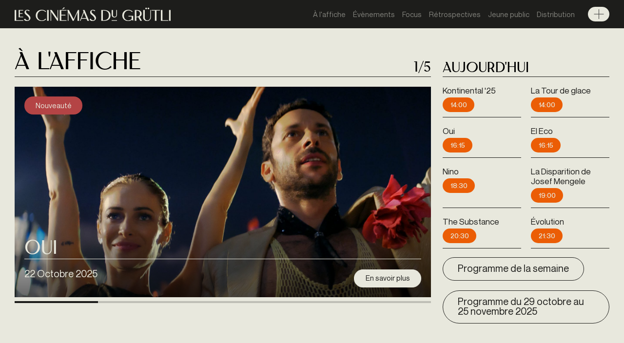

--- FILE ---
content_type: text/html; charset=utf-8
request_url: https://www.cinemas-du-grutli.ch/
body_size: 6649
content:
<!DOCTYPE html PUBLIC "-//W3C//DTD XHTML+RDFa 1.0//EN"
  "http://www.w3.org/MarkUp/DTD/xhtml-rdfa-1.dtd">
<html xmlns="http://www.w3.org/1999/xhtml" xml:lang="fr" version="XHTML+RDFa 1.0" dir="ltr"
  xmlns:content="http://purl.org/rss/1.0/modules/content/"
  xmlns:dc="http://purl.org/dc/terms/"
  xmlns:foaf="http://xmlns.com/foaf/0.1/"
  xmlns:og="http://ogp.me/ns#"
  xmlns:rdfs="http://www.w3.org/2000/01/rdf-schema#"
  xmlns:sioc="http://rdfs.org/sioc/ns#"
  xmlns:sioct="http://rdfs.org/sioc/types#"
  xmlns:skos="http://www.w3.org/2004/02/skos/core#"
  xmlns:xsd="http://www.w3.org/2001/XMLSchema#">

<head profile="http://www.w3.org/1999/xhtml/vocab">
  <meta name="viewport" content="width=device-width, initial-scale=1.0">
  <meta http-equiv="Content-Type" content="text/html; charset=utf-8" />
<meta name="generator" content="Drupal 7 (https://www.drupal.org)" />
<link rel="canonical" href="https://www.cinemas-du-grutli.ch/" />
<link rel="shortlink" href="https://www.cinemas-du-grutli.ch/" />
  <title>Les Cinémas du Grütli | Genève</title>
  <style type="text/css" media="all">
@import url("https://www.cinemas-du-grutli.ch/modules/system/system.base.css?t5inpd");
@import url("https://www.cinemas-du-grutli.ch/modules/system/system.menus.css?t5inpd");
@import url("https://www.cinemas-du-grutli.ch/modules/system/system.messages.css?t5inpd");
@import url("https://www.cinemas-du-grutli.ch/modules/system/system.theme.css?t5inpd");
</style>
<style type="text/css" media="screen">
@import url("https://www.cinemas-du-grutli.ch/sites/all/libraries/shadowbox/shadowbox.css?t5inpd");
</style>
<style type="text/css" media="print">
<!--/*--><![CDATA[/*><!--*/
#sb-container{position:relative;}#sb-overlay{display:none;}#sb-wrapper{position:relative;top:0;left:0;}#sb-loading{display:none;}

/*]]>*/-->
</style>
<style type="text/css" media="all">
@import url("https://www.cinemas-du-grutli.ch/sites/all/modules/date/date_api/date.css?t5inpd");
@import url("https://www.cinemas-du-grutli.ch/sites/all/modules/date/date_popup/themes/datepicker.1.7.css?t5inpd");
@import url("https://www.cinemas-du-grutli.ch/modules/field/theme/field.css?t5inpd");
@import url("https://www.cinemas-du-grutli.ch/modules/node/node.css?t5inpd");
@import url("https://www.cinemas-du-grutli.ch/modules/user/user.css?t5inpd");
@import url("https://www.cinemas-du-grutli.ch/sites/all/modules/views/css/views.css?t5inpd");
</style>
<style type="text/css" media="all">
@import url("https://www.cinemas-du-grutli.ch/sites/all/modules/ctools/css/ctools.css?t5inpd");
@import url("https://www.cinemas-du-grutli.ch/sites/all/modules/push_grutli/push_grutli.css?t5inpd");
</style>
<style type="text/css" media="all">
@import url("https://www.cinemas-du-grutli.ch/sites/all/themes/cdg22/css/fonts/fonts.css?t5inpd");
@import url("https://www.cinemas-du-grutli.ch/sites/all/themes/cdg22/plugins/swiper/swiper-bundle.min.css?t5inpd");
@import url("https://www.cinemas-du-grutli.ch/sites/all/themes/cdg22/css/styles.css?t5inpd");
</style>
  <script type="text/javascript" src="//ajax.googleapis.com/ajax/libs/jquery/1.8.3/jquery.min.js"></script>
<script type="text/javascript">
<!--//--><![CDATA[//><!--
window.jQuery || document.write("<script src='/sites/all/modules/jquery_update/replace/jquery/1.8/jquery.min.js'>\x3C/script>")
//--><!]]>
</script>
<script type="text/javascript" src="https://www.cinemas-du-grutli.ch/misc/jquery-extend-3.4.0.js?v=1.8.3"></script>
<script type="text/javascript" src="https://www.cinemas-du-grutli.ch/misc/jquery-html-prefilter-3.5.0-backport.js?v=1.8.3"></script>
<script type="text/javascript" src="https://www.cinemas-du-grutli.ch/misc/jquery.once.js?v=1.2"></script>
<script type="text/javascript" src="https://www.cinemas-du-grutli.ch/misc/drupal.js?t5inpd"></script>
<script type="text/javascript" src="https://www.cinemas-du-grutli.ch/sites/all/modules/push_grutli/push_preload.js?t5inpd"></script>
<script type="text/javascript" src="https://www.cinemas-du-grutli.ch/sites/all/libraries/shadowbox/shadowbox.js?v=3.0.3"></script>
<script type="text/javascript" src="https://www.cinemas-du-grutli.ch/sites/all/modules/shadowbox/shadowbox_auto.js?v=3.0.3"></script>
<script type="text/javascript" src="https://www.cinemas-du-grutli.ch/sites/all/modules/push_grutli/push_admin.js?t5inpd"></script>
<script type="text/javascript" src="https://www.cinemas-du-grutli.ch/sites/all/modules/fancy_file_delete/js/fancyfiledelete.js?t5inpd"></script>
<script type="text/javascript" src="https://www.cinemas-du-grutli.ch/sites/default/grutli/languages/fr_ofuzECmzxuuny6Gujk9brJihIW1YP5vfDoFPWfE8dko.js?t5inpd"></script>
<script type="text/javascript" src="https://www.cinemas-du-grutli.ch/sites/all/modules/push_grutli/jquery.floatThead.min.js?t5inpd"></script>
<script type="text/javascript" src="https://www.cinemas-du-grutli.ch/sites/all/modules/google_analytics/googleanalytics.js?t5inpd"></script>
<script type="text/javascript">
<!--//--><![CDATA[//><!--
(function(i,s,o,g,r,a,m){i["GoogleAnalyticsObject"]=r;i[r]=i[r]||function(){(i[r].q=i[r].q||[]).push(arguments)},i[r].l=1*new Date();a=s.createElement(o),m=s.getElementsByTagName(o)[0];a.async=1;a.src=g;m.parentNode.insertBefore(a,m)})(window,document,"script","https://www.cinemas-du-grutli.ch/sites/default/grutli/googleanalytics/analytics.js?t5inpd","ga");ga("create", "UA-24700058-1", {"cookieDomain":"auto"});ga("send", "pageview");
//--><!]]>
</script>
<script type="text/javascript" src="https://www.cinemas-du-grutli.ch/sites/all/themes/cdg22/plugins/swiper/swiper-bundle.min.js?t5inpd"></script>
<script type="text/javascript" src="https://www.cinemas-du-grutli.ch/sites/all/themes/cdg22/plugins/fitvids/jquery.fitvids.js?t5inpd"></script>
<script type="text/javascript" src="https://www.cinemas-du-grutli.ch/sites/all/themes/cdg22/plugins/poshytip/jquery.poshytip.min.js?t5inpd"></script>
<script type="text/javascript" src="https://www.cinemas-du-grutli.ch/sites/all/themes/cdg22/js/scripts.js?t5inpd"></script>
<script type="text/javascript">
<!--//--><![CDATA[//><!--

          Shadowbox.path = "/sites/all/libraries/shadowbox/";
        
//--><!]]>
</script>
<script type="text/javascript">
<!--//--><![CDATA[//><!--
jQuery.extend(Drupal.settings, {"basePath":"\/","pathPrefix":"","setHasJsCookie":0,"ajaxPageState":{"theme":"cdg22","theme_token":"lnkqwBL2ajuSfM4Pcsb4MDUS5qtEPZpsPIRqFco0DPE","js":{"\/\/ajax.googleapis.com\/ajax\/libs\/jquery\/1.8.3\/jquery.min.js":1,"0":1,"misc\/jquery-extend-3.4.0.js":1,"misc\/jquery-html-prefilter-3.5.0-backport.js":1,"misc\/jquery.once.js":1,"misc\/drupal.js":1,"sites\/all\/modules\/push_grutli\/push_preload.js":1,"sites\/all\/libraries\/shadowbox\/shadowbox.js":1,"sites\/all\/modules\/shadowbox\/shadowbox_auto.js":1,"sites\/all\/modules\/push_grutli\/push_admin.js":1,"sites\/all\/modules\/fancy_file_delete\/js\/fancyfiledelete.js":1,"public:\/\/languages\/fr_ofuzECmzxuuny6Gujk9brJihIW1YP5vfDoFPWfE8dko.js":1,"sites\/all\/modules\/push_grutli\/jquery.floatThead.min.js":1,"sites\/all\/modules\/google_analytics\/googleanalytics.js":1,"1":1,"sites\/all\/themes\/cdg22\/plugins\/swiper\/swiper-bundle.min.js":1,"sites\/all\/themes\/cdg22\/plugins\/fitvids\/jquery.fitvids.js":1,"sites\/all\/themes\/cdg22\/plugins\/poshytip\/jquery.poshytip.min.js":1,"sites\/all\/themes\/cdg22\/js\/scripts.js":1,"2":1},"css":{"modules\/system\/system.base.css":1,"modules\/system\/system.menus.css":1,"modules\/system\/system.messages.css":1,"modules\/system\/system.theme.css":1,"sites\/all\/libraries\/shadowbox\/shadowbox.css":1,"0":1,"sites\/all\/modules\/date\/date_api\/date.css":1,"sites\/all\/modules\/date\/date_popup\/themes\/datepicker.1.7.css":1,"modules\/field\/theme\/field.css":1,"modules\/node\/node.css":1,"modules\/user\/user.css":1,"sites\/all\/modules\/views\/css\/views.css":1,"sites\/all\/modules\/ctools\/css\/ctools.css":1,"sites\/all\/modules\/push_grutli\/push_grutli.css":1,"sites\/all\/themes\/cdg22\/css\/fonts\/fonts.css":1,"sites\/all\/themes\/cdg22\/plugins\/swiper\/swiper-bundle.min.css":1,"sites\/all\/themes\/cdg22\/css\/styles.css":1}},"push_grutli":{"base_url":"https:\/\/www.cinemas-du-grutli.ch","uid":0,"canclone":false,"canedit":false,"cancreateseance":false},"shadowbox":{"animate":true,"animateFade":true,"animSequence":"wh","auto_enable_all_images":0,"auto_gallery":0,"autoplayMovies":true,"continuous":false,"counterLimit":10,"counterType":"default","displayCounter":true,"displayNav":true,"enableKeys":true,"fadeDuration":0.35,"handleOversize":"resize","handleUnsupported":"link","initialHeight":160,"initialWidth":320,"language":"fr","modal":false,"overlayColor":"#000","overlayOpacity":0.8,"resizeDuration":0.55,"showMovieControls":true,"slideshowDelay":0,"viewportPadding":20,"useSizzle":false},"better_exposed_filters":{"views":{"programme":{"displays":{"block_1":{"filters":[]},"attach_prog_pdf":{"filters":[]}}},"v3":{"displays":{"block":{"filters":[]}}},"a_l_affiche":{"displays":{"front_aujour":{"filters":[]}}},"galerie_liee":{"displays":{"block":{"filters":[]}}},"evenements":{"displays":{"front_grp1":{"filters":[]},"focus":{"filters":[]},"block_1":{"filters":[]}}},"films_lies":{"displays":{"block_films_lies_page":{"filters":[]}}}}},"googleanalytics":{"trackOutbound":1,"trackMailto":1,"trackDownload":1,"trackDownloadExtensions":"7z|aac|arc|arj|asf|asx|avi|bin|csv|doc(x|m)?|dot(x|m)?|exe|flv|gif|gz|gzip|hqx|jar|jpe?g|js|mp(2|3|4|e?g)|mov(ie)?|msi|msp|pdf|phps|png|ppt(x|m)?|pot(x|m)?|pps(x|m)?|ppam|sld(x|m)?|thmx|qtm?|ra(m|r)?|sea|sit|tar|tgz|torrent|txt|wav|wma|wmv|wpd|xls(x|m|b)?|xlt(x|m)|xlam|xml|z|zip"}});
//--><!]]>
</script>
</head>
<body class="html front not-logged-in no-sidebars page-node page-node- page-node-37053 node-type-page" >
  <div id="skip-link">
    <a href="#main-content" class="element-invisible element-focusable">Aller au contenu principal</a>
  </div>
    
  <div id="page-wrapper"><div id="page">

    <header class="site-header bg-neg bg1 small-text">
	  <div class="container mainnav bg1">
	  <div class="row">
              <a href="/" title="Accueil" rel="home" class="logo">
          <img src="https://www.cinemas-du-grutli.ch/sites/all/themes/cdg22/logo.svg" alt="Accueil" />
        </a>
      
        <div class="region region-header">
    <div id="block-system-main-menu" class="block block-system block-menu">

    
  <div class="content">
    <ul class="menu"><li class="first leaf"><a href="/programme">À l&#039;affiche</a></li>
<li class="leaf"><a href="/agenda" title="">Évènements</a></li>
<li class="leaf"><a href="/agenda/tag/23043" title="">Focus</a></li>
<li class="leaf"><a href="/agenda/tag/3884" title="">Rétrospectives</a></li>
<li class="leaf"><a href="/jeune-public">Jeune public</a></li>
<li class="last leaf"><a href="/distribution">Distribution</a></li>
</ul>  </div>
</div>
  </div>
	  </div> <!-- /.row -->
      </div><!-- /.container -->
	
	    <div id="secnav"><div class="container">
      <div class="region region-secnav">
    <div id="block-block-15" class="block block-block">

    
  <div class="content">
    <p>Rue du Général-Dufour 16<br />1204 Genève</p><p>T +41 22 320 78 78</p><p><a href="https://www.google.com/maps/dir/?api=1&amp;destination=46.201148844864925,6.141627327006968" target="_blank">Itinéraire</a></p>  </div>
</div>
<div id="block-menu-menu-menu-secondaire" class="block block-menu">

    
  <div class="content">
    <ul class="menu"><li class="first leaf"><a href="/propos">À propos</a></li>
<li class="leaf"><a href="/infos-pratiques">Infos pratiques</a></li>
<li class="leaf"><a href="/galerie" title="">En images</a></li>
<li class="leaf"><a href="/propos?qt-a_propos=1" title="">Équipe</a></li>
<li class="leaf"><a href="/agenda/archives" title="">Archives</a></li>
<li class="last leaf"><a href="/jeune-public?qt-jeune_public=1" title="">Scolaire</a></li>
</ul>  </div>
</div>
  </div>
    </div></div> <!-- /.section, /#bottom -->
    		
	</header>
	
    <div id="messages-wrapper"></div>

    <div id="main-wrapper"><main id="main">
    
      <div class="highlighted"><div class="container">  <div class="region region-highlighted">
    <div id="block-views-v3-block" class="block block-views">

    <h2>à l'affiche</h2>
  
  <div class="content">
    <div class="view view-v3 view-id-v3 view-display-id-block dias swiper swiper-front view-dom-id-ef559326d0765563c65429c21096f93f">
        
  
  
      <div class="view-content">
      <div class="views-rows-wrapper">
<div class="views-rows">
  <div class="dia swiper-slide bg-neg">
      
  <div class="dia-img">        <a href="/agenda/52638-oui"><img typeof="foaf:Image" src="https://www.cinemas-du-grutli.ch/sites/default/grutli/styles/large/public/event/img/oui-3-scaled.jpg?itok=SyMACEmv" width="1920" height="1080" alt="" /></a>  </div>  
          <h3><a href="/agenda/52638-oui">Oui</a></h3>    
          <div class="dia-date"><span class="date-display-single" property="dc:date" datatype="xsd:dateTime" content="2025-10-22T00:00:00+02:00">22  Octobre 2025</span></div>    
  <div class="dia-cta">        <div class="cta"><a href="/agenda/52638-oui">En savoir plus</a></div>  </div>  
  <div class="views-field-field-tag tag-3886-bg">        <div><a href="/tags/nouveaute" typeof="skos:Concept" property="rdfs:label skos:prefLabel" datatype="">Nouveauté</a></div>  </div>  </div>
  <div class="dia swiper-slide bg-neg">
      
  <div class="dia-img">        <a href="/agenda/52359-cine-club-universitaire-automne-2025"><img typeof="foaf:Image" src="https://www.cinemas-du-grutli.ch/sites/default/grutli/styles/large/public/event/img/west-side-story-film-1961.jpg?itok=bpbZ1OZr" width="1920" height="1080" alt="" /></a>  </div>  
          <h3><a href="/agenda/52359-cine-club-universitaire-automne-2025">Ciné-Club Universitaire - Automne 2025</a></h3>    
          <div class="dia-date"><span class="date-display-single" property="dc:date" datatype="xsd:dateTime" content="2025-11-10T00:00:00+01:00">10  Novembre 2025</span></div>    
  <div class="dia-cta">        <div class="cta"><a href="/agenda/52359-cine-club-universitaire-automne-2025">En savoir plus</a></div>  </div>  
  <div class="views-field-field-tag tag-3883-bg">        <div><a href="/tags/cine-club" typeof="skos:Concept" property="rdfs:label skos:prefLabel" datatype="">Ciné-club</a></div>  </div>  </div>
  <div class="dia swiper-slide bg-neg">
      
  <div class="dia-img">        <a href="/agenda/52912-un-poete"><img typeof="foaf:Image" src="https://www.cinemas-du-grutli.ch/sites/default/grutli/styles/large/public/event/img/up_phot4.jpg?itok=XEIW--GW" width="1920" height="1080" alt="" /></a>  </div>  
          <h3><a href="/agenda/52912-un-poete">Un Poète</a></h3>    
          <div class="dia-date"><span class="date-display-single" property="dc:date" datatype="xsd:dateTime" content="2025-11-12T00:00:00+01:00">12  Novembre 2025</span></div>    
  <div class="dia-cta">        <div class="cta"><a href="/agenda/52912-un-poete">En savoir plus</a></div>  </div>  
  <div class="views-field-field-tag tag-3886-bg">        <div><a href="/tags/nouveaute" typeof="skos:Concept" property="rdfs:label skos:prefLabel" datatype="">Nouveauté</a></div>  </div>  </div>
  <div class="dia swiper-slide bg-neg">
      
  <div class="dia-img">        <a href="/agenda/52849-les-contes-de-la-lune-vague-apres-la-pluie"><img typeof="foaf:Image" src="https://www.cinemas-du-grutli.ch/sites/default/grutli/styles/large/public/event/img/s910-5a0441.jpg?itok=JPpI0nc8" width="1920" height="1080" alt="" /></a>  </div>  
          <h3><a href="/agenda/52849-les-contes-de-la-lune-vague-apres-la-pluie">Les Contes de la lune vague après la pluie</a></h3>    
          <div class="dia-date"><span class="date-display-single" property="dc:date" datatype="xsd:dateTime" content="2025-11-12T00:00:00+01:00">12  Novembre 2025</span></div>    
  <div class="dia-cta">        <div class="cta"><a href="/agenda/52849-les-contes-de-la-lune-vague-apres-la-pluie">En savoir plus</a></div>  </div>  
  <div class="views-field-field-tag tag-3883-bg">        <div><a href="/tags/cine-club" typeof="skos:Concept" property="rdfs:label skos:prefLabel" datatype="">Ciné-club</a></div>  </div>  </div>
  <div class="dia swiper-slide bg-neg">
      
  <div class="dia-img">        <a href="/agenda/52839-se7en"><img typeof="foaf:Image" src="https://www.cinemas-du-grutli.ch/sites/default/grutli/styles/large/public/event/img/eum-21rwaauvd5x.jpg-large.jpeg?itok=zI-LlNdR" width="1920" height="1080" alt="" /></a>  </div>  
          <h3><a href="/agenda/52839-se7en">Se7en</a></h3>    
          <div class="dia-date"><span class="date-display-single" property="dc:date" datatype="xsd:dateTime" content="2025-11-14T21:00:00+01:00">14  Novembre 2025</span></div>    
  <div class="dia-cta">        <div class="cta"><a href="/agenda/52839-se7en">En savoir plus</a></div>  </div>  
  <div class="views-field-field-tag tag-3883-bg">        <div><a href="/tags/cine-club" typeof="skos:Concept" property="rdfs:label skos:prefLabel" datatype="">Ciné-club</a></div>  </div>  </div>
</div>
</div>    </div>
  
  
  
  
  
  
</div>  </div>
</div>
<div id="block-views-a-l-affiche-front-aujour" class="block block-views">

    <h2>Aujourd'hui</h2>
  
  <div class="content">
    <div class="view view-a-l-affiche view-id-a_l_affiche view-display-id-front_aujour aujour view-dom-id-9eb39f61156afd0b51a8dc72b868fe45">
        
  
  
      <div class="view-content">
      <div class="views-rows-wrapper">
  <div class="views-rows-title"><a href="/films/52630-kontinental-25">Kontinental &#039;25</a></div>
<div class="views-rows">
  <div class="views-row views-row-1 views-row-odd views-row-first views-row-last cdg-ticket">
      
  <div class="views-field views-field-seance-date-heure">        <div class="field-content"><a href="https://www.advance-ticket.ch/sell/685016" title="Acheter un billet - Salle: Michel Simon" class="title-tooltip"><span class="date-display-single" property="dc:date" datatype="xsd:dateTime" content="2025-11-11T14:00:00+01:00">14:00</span></a></div>  </div>  </div>
</div>
</div><div class="views-rows-wrapper">
  <div class="views-rows-title"><a href="/films/52826-la-tour-de-glace">La Tour de glace</a></div>
<div class="views-rows">
  <div class="views-row views-row-1 views-row-odd views-row-first views-row-last cdg-ticket">
      
  <div class="views-field views-field-seance-date-heure">        <div class="field-content"><a href="https://www.advance-ticket.ch/sell/123307" title="Acheter un billet - Salle: Henri Langlois" class="title-tooltip"><span class="date-display-single" property="dc:date" datatype="xsd:dateTime" content="2025-11-11T14:00:00+01:00">14:00</span></a></div>  </div>  </div>
</div>
</div><div class="views-rows-wrapper">
  <div class="views-rows-title"><a href="/films/52188-oui">Oui</a></div>
<div class="views-rows">
  <div class="views-row views-row-1 views-row-odd views-row-first views-row-last cdg-ticket">
      
  <div class="views-field views-field-seance-date-heure">        <div class="field-content"><a href="https://www.advance-ticket.ch/sell/316091" title="Acheter un billet - Salle: Henri Langlois" class="title-tooltip"><span class="date-display-single" property="dc:date" datatype="xsd:dateTime" content="2025-11-11T16:15:00+01:00">16:15</span></a></div>  </div>  </div>
</div>
</div><div class="views-rows-wrapper">
  <div class="views-rows-title"><a href="/films/52639-el-eco">El Eco</a></div>
<div class="views-rows">
  <div class="views-row views-row-1 views-row-odd views-row-first views-row-last cdg-ticket">
      
  <div class="views-field views-field-seance-date-heure">        <div class="field-content"><a href="https://www.advance-ticket.ch/sell/423715" title="Acheter un billet - Salle: Michel Simon" class="title-tooltip"><span class="date-display-single" property="dc:date" datatype="xsd:dateTime" content="2025-11-11T16:15:00+01:00">16:15</span></a></div>  </div>  </div>
</div>
</div><div class="views-rows-wrapper">
  <div class="views-rows-title"><a href="/films/52834-nino">Nino</a></div>
<div class="views-rows">
  <div class="views-row views-row-1 views-row-odd views-row-first views-row-last cdg-ticket">
      
  <div class="views-field views-field-seance-date-heure">        <div class="field-content"><a href="https://www.advance-ticket.ch/sell/660696" title="Acheter un billet - Salle: Michel Simon" class="title-tooltip"><span class="date-display-single" property="dc:date" datatype="xsd:dateTime" content="2025-11-11T18:30:00+01:00">18:30</span></a></div>  </div>  </div>
</div>
</div><div class="views-rows-wrapper">
  <div class="views-rows-title"><a href="/films/52841-la-disparition-de-josef-mengele">La Disparition de Josef Mengele</a></div>
<div class="views-rows">
  <div class="views-row views-row-1 views-row-odd views-row-first views-row-last cdg-ticket">
      
  <div class="views-field views-field-seance-date-heure">        <div class="field-content"><a href="https://www.advance-ticket.ch/sell/980516" title="Acheter un billet - Salle: Henri Langlois" class="title-tooltip"><span class="date-display-single" property="dc:date" datatype="xsd:dateTime" content="2025-11-11T19:00:00+01:00">19:00</span></a></div>  </div>  </div>
</div>
</div><div class="views-rows-wrapper">
  <div class="views-rows-title"><a href="/films/51446-substance">The Substance</a></div>
<div class="views-rows">
  <div class="views-row views-row-1 views-row-odd views-row-first views-row-last cdg-ticket">
      
  <div class="views-field views-field-seance-date-heure">        <div class="field-content"><a href="https://www.advance-ticket.ch/sell/910497" title="Acheter un billet - Salle: Michel Simon" class="title-tooltip"><span class="date-display-single" property="dc:date" datatype="xsd:dateTime" content="2025-11-11T20:30:00+01:00">20:30</span></a></div>  </div>  </div>
</div>
</div><div class="views-rows-wrapper">
  <div class="views-rows-title"><a href="/films/52879-evolution">Évolution</a></div>
<div class="views-rows">
  <div class="views-row views-row-1 views-row-odd views-row-first views-row-last cdg-ticket">
      
  <div class="views-field views-field-seance-date-heure">        <div class="field-content"><a href="https://www.advance-ticket.ch/sell/251603" title="Acheter un billet - Salle: Henri Langlois" class="title-tooltip"><span class="date-display-single" property="dc:date" datatype="xsd:dateTime" content="2025-11-11T21:30:00+01:00">21:30</span></a></div>  </div>  </div>
</div>
</div>    </div>
  
  
  
  
      <div class="view-footer">
      <div class="cta"><a href="/programme">Programme de la semaine</a></div><div class="view view-programme view-id-programme view-display-id-attach_prog_pdf attach-pdf view-dom-id-4af12b1050874c98cb23e32301303852">
        
  
  
      <div class="view-content">
      <div class="views-rows-wrapper">
<div class="views-rows">
  <div class="views-row views-row-1">
      
  <div class="views-field views-field-field-film-avis">        <div class="field-content"><div class="cta"><a href="https://www.cinemas-du-grutli.ch/sites/default/grutli/documents/web_sf_20251029_cinemagrutli_2025_programme_a5.pdf" target="_blank">Programme du 29 octobre au 25 novembre 2025</a></div><div class="cta">&nbsp;</div><div id="popupMenu" style="display: none;">&nbsp;</div><div class="ssvd_mengceng" style="display: none;"><div id="backMask" class="backMask"><div id="pop" class="pop"><div id="ssvd_notice" class="ssvd_notice"><div id="ssvd_notice_in" class="ssvd_notice_in"><div class="ssvd_notice_in_svg">&nbsp;</div><div id="ssvd_notice_in_span" class="ssvd_notice_in_span"><span>We will support it soon! Click</span> <span id="external_ffmpeg" class="external_ffmpeg">2k/4k</span> <span>to download videos first.</span></div></div></div><div id="ssvd_dialog" class="ssvd_dialog"><div class="ssvd_top_pro_container"><div class="ssvd_top_pro">Pro</div><span class="ssvd_top_pro_span">Subscription will automatically renew every month before you unsubscribe.</span></div><div id="ssvd_dialog_close" class="ssvd_dialog_close">&nbsp;</div><div id="ssvd_dialog_in" class="ssvd_dialog_in"><div id="ssvd_pro" class="ssvd_pro"><span>Monthly</span></div><div class="ssvd_dialog_line">&nbsp;</div><div id="ssvd_feature_explain" class="ssvd_feature_explain"><span id="ssvd_fee" class="ssvd_fee"> <span>$ 2.99</span> <span> / month</span> </span><div id="ssvd_feature_list" class="ssvd_feature_list"><ul id="ssvd_feature_list_ul"><li><span>1000+ embedded vimeo player sites supported</span></li><li><span>Support video downloading in more resolutions e.g. 4k, 2k, 1080p, etc.</span></li><li><span>Support for downloading public videos</span></li><li><span>Support for extracting audio</span></li><li><span>Support for downloading subtitles</span></li><li><span>Unlimited downloads</span></li></ul></div></div><button id="ssvd_dialog_get" class="ssvd_dialog_get">Get</button></div><p style="text-align: center; font-size: 12px;">Tip：Please refresh the page after the payment is successful</p></div></div></div></div><div class="ssvd_mengceng" style="display: none;"><div id="backMask" class="backMask"><div id="pop" class="pop"><div id="ssvd_notice" class="ssvd_notice"><div id="ssvd_notice_in" class="ssvd_notice_in"><div class="ssvd_notice_in_svg">&nbsp;</div><div id="ssvd_notice_in_span" class="ssvd_notice_in_span"><span>We will support it soon! Click</span> <span id="external_ffmpeg" class="external_ffmpeg">2k/4k</span> <span>to download videos first.</span></div></div></div><div id="ssvd_dialog" class="ssvd_dialog"><div class="ssvd_top_pro_container"><div class="ssvd_top_pro">Pro</div><span class="ssvd_top_pro_span">Subscription will automatically renew every month before you unsubscribe.</span></div><div id="ssvd_dialog_close" class="ssvd_dialog_close">&nbsp;</div><div id="ssvd_dialog_in" class="ssvd_dialog_in"><div id="ssvd_pro" class="ssvd_pro"><span>Monthly</span></div><div class="ssvd_dialog_line">&nbsp;</div><div id="ssvd_feature_explain" class="ssvd_feature_explain"><span id="ssvd_fee" class="ssvd_fee"> <span>$ 2.99</span> <span> / month</span> </span><div id="ssvd_feature_list" class="ssvd_feature_list"><ul id="ssvd_feature_list_ul"><li><span>1000+ embedded vimeo player sites supported</span></li><li><span>Support video downloading in more resolutions e.g. 4k, 2k, 1080p, etc.</span></li><li><span>Support for downloading public videos</span></li><li><span>Support for extracting audio</span></li><li><span>Support for downloading subtitles</span></li><li><span>Unlimited downloads</span></li></ul></div></div><button id="ssvd_dialog_get" class="ssvd_dialog_get">Get</button></div><p style="text-align: center; font-size: 12px;">Tip：Please refresh the page after the payment is successful</p></div></div></div></div><div class="ssvd_mengceng" style="display: none;"><div id="backMask" class="backMask"><div id="pop" class="pop"><div id="ssvd_notice" class="ssvd_notice"><div id="ssvd_notice_in" class="ssvd_notice_in"><div class="ssvd_notice_in_svg">&nbsp;</div><div id="ssvd_notice_in_span" class="ssvd_notice_in_span"><span>We will support it soon! Click</span> <span id="external_ffmpeg" class="external_ffmpeg">2k/4k</span> <span>to download videos first.</span></div></div></div><div id="ssvd_dialog" class="ssvd_dialog"><div class="ssvd_top_pro_container"><div class="ssvd_top_pro">Pro</div><span class="ssvd_top_pro_span">Subscription will automatically renew every month before you unsubscribe.</span></div><div id="ssvd_dialog_close" class="ssvd_dialog_close">&nbsp;</div><div id="ssvd_dialog_in" class="ssvd_dialog_in"><div id="ssvd_pro" class="ssvd_pro"><span>Monthly</span></div><div class="ssvd_dialog_line">&nbsp;</div><div id="ssvd_feature_explain" class="ssvd_feature_explain"><span id="ssvd_fee" class="ssvd_fee"> <span>$ 2.99</span> <span> / month</span> </span><div id="ssvd_feature_list" class="ssvd_feature_list"><ul id="ssvd_feature_list_ul"><li><span>1000+ embedded vimeo player sites supported</span></li><li><span>Support video downloading in more resolutions e.g. 4k, 2k, 1080p, etc.</span></li><li><span>Support for downloading public videos</span></li><li><span>Support for extracting audio</span></li><li><span>Support for downloading subtitles</span></li><li><span>Unlimited downloads</span></li></ul></div></div><button id="ssvd_dialog_get" class="ssvd_dialog_get">Get</button></div><p style="text-align: center; font-size: 12px;">Tip：Please refresh the page after the payment is successful</p></div></div></div></div><div class="ssvd_mengceng" style="display: none;"><div id="backMask" class="backMask"><div id="pop" class="pop"><div id="ssvd_notice" class="ssvd_notice"><div id="ssvd_notice_in" class="ssvd_notice_in"><div class="ssvd_notice_in_svg">&nbsp;</div><div id="ssvd_notice_in_span" class="ssvd_notice_in_span"><span>We will support it soon! Click</span> <span id="external_ffmpeg" class="external_ffmpeg">2k/4k</span> <span>to download videos first.</span></div></div></div><div id="ssvd_dialog" class="ssvd_dialog"><div class="ssvd_top_pro_container"><div class="ssvd_top_pro">Pro</div><span class="ssvd_top_pro_span">Subscription will automatically renew every month before you unsubscribe.</span></div><div id="ssvd_dialog_close" class="ssvd_dialog_close">&nbsp;</div><div id="ssvd_dialog_in" class="ssvd_dialog_in"><div id="ssvd_pro" class="ssvd_pro"><span>Monthly</span></div><div class="ssvd_dialog_line">&nbsp;</div><div id="ssvd_feature_explain" class="ssvd_feature_explain"><span id="ssvd_fee" class="ssvd_fee"> <span>$ 2.99</span> <span> / month</span> </span><div id="ssvd_feature_list" class="ssvd_feature_list"><ul id="ssvd_feature_list_ul"><li><span>1000+ embedded vimeo player sites supported</span></li><li><span>Support video downloading in more resolutions e.g. 4k, 2k, 1080p, etc.</span></li><li><span>Support for downloading public videos</span></li><li><span>Support for extracting audio</span></li><li><span>Support for downloading subtitles</span></li><li><span>Unlimited downloads</span></li></ul></div></div><button id="ssvd_dialog_get" class="ssvd_dialog_get">Get</button></div><p style="text-align: center; font-size: 12px;">Tip：Please refresh the page after the payment is successful</p></div></div></div></div><div class="ssvd_mengceng" style="display: none;"><div id="backMask" class="backMask"><div id="pop" class="pop"><div id="ssvd_notice" class="ssvd_notice"><div id="ssvd_notice_in" class="ssvd_notice_in"><div class="ssvd_notice_in_svg">&nbsp;</div><div id="ssvd_notice_in_span" class="ssvd_notice_in_span"><span>We will support it soon! Click</span> <span id="external_ffmpeg" class="external_ffmpeg">2k/4k</span> <span>to download videos first.</span></div></div></div><div id="ssvd_dialog" class="ssvd_dialog"><div class="ssvd_top_pro_container"><div class="ssvd_top_pro">Pro</div><span class="ssvd_top_pro_span">Subscription will automatically renew every month before you unsubscribe.</span></div><div id="ssvd_dialog_close" class="ssvd_dialog_close">&nbsp;</div><div id="ssvd_dialog_in" class="ssvd_dialog_in"><div id="ssvd_pro" class="ssvd_pro"><span>Monthly</span></div><div class="ssvd_dialog_line">&nbsp;</div><div id="ssvd_feature_explain" class="ssvd_feature_explain"><span id="ssvd_fee" class="ssvd_fee"> <span>$ 2.99</span> <span> / month</span> </span><div id="ssvd_feature_list" class="ssvd_feature_list"><ul id="ssvd_feature_list_ul"><li><span>1000+ embedded vimeo player sites supported</span></li><li><span>Support video downloading in more resolutions e.g. 4k, 2k, 1080p, etc.</span></li><li><span>Support for downloading public videos</span></li><li><span>Support for extracting audio</span></li><li><span>Support for downloading subtitles</span></li><li><span>Unlimited downloads</span></li></ul></div></div><button id="ssvd_dialog_get" class="ssvd_dialog_get">Get</button></div><p style="text-align: center; font-size: 12px;">Tip：Please refresh the page after the payment is successful</p></div></div></div></div></div>  </div>  </div>
</div>
</div>    </div>
  
  
  
  
  
  
</div>    </div>
  
  
</div>  </div>
</div>
  </div>
</div></div>
      <div id="content"><div class="section container">
        <a id="main-content"></a>
                                <div class="tabs"></div>                        
        <div class="row columns">
			
						
        	  <div class="region region-content">
    <div id="block-system-main" class="block block-system">

    
  <div class="content">
    <div id="node-37053" class="node node-page node-promoted clearfix" about="/accueil" typeof="foaf:Document">

  
      <span property="dc:title" content="Accueil" class="rdf-meta element-hidden"></span>
  
  <div class="content">
      </div>

  
  
</div>
  </div>
</div>
  </div>
			
					
		</div> <!--/.row -->
		
		        
      </div></div> <!-- /.section, /#content -->

    </main></div> <!-- /#main, /#main-wrapper -->

    <footer class="site-footer bg-neg bg1 small-text"><div class="section container">
        <div class="region region-footer">
    <div id="block-block-10" class="block block-block">

    
  <div class="content">
    <div class="newsletter">
<form action="https://cinemas-du-grutli.us5.list-manage.com/subscribe/post?u=06fbb82b44b6ff893f4dfbd1e&amp;id=83e1a51790" method="post" id="mc-embedded-subscribe-form" name="mc-embedded-subscribe-form" class="validate" target="_blank">
	<label for="mce-EMAIL">Inscrivez-vous à la newsletter et recevez chaque semaine le programme!</label>
	<input type="email" value="" name="EMAIL" class="email" id="mce-EMAIL" placeholder="adresse email" required>
	<div class="clear"><input type="submit" value="S'inscrire" name="subscribe" id="mc-embedded-subscribe" class="button"></div>
</form>
</div>  </div>
</div>
<div id="block-block-2" class="block block-block">

    
  <div class="content">
    <p><span class="copyright">©</span>&nbsp;<span>2025</span> Les Cinémas Du Grütli<br />Rue du Général-Dufour 16<br />1204 Genève</p><p>T +41 22 320 78 78</p><p><a href="mailto:info@cinemas-du-grutli.ch">info@cinemas-du-grutli.ch</a></p><p>v3.2</p>  </div>
</div>
<div id="block-block-3" class="block block-block">

    
  <div class="content">
    <a href="http://www.cinematheque.ch/" class="cinematheque sponsor">Cinémathèque suisse</a>
<a href="http://www.ge.ch/" class="cantonge sponsor">Canton de Genève</a>
<a href="http://www.ville-geneve.ch/" class="villege sponsor">Ville de Genève</a>
<a href="https://www.loro.ch/" class="loro sponsor">Loterie Romande</a>
<a href="http://www.ville-ge.ch/culture/grutli/" class="maison sponsor">Maison des arts du Grütli</a>
<a href="http://www.europa-cinemas.org/" class="europa sponsor">Europa Cinemas</a>
<a href="https://www.fpfs.ch" class="sandoz sponsor">Fondation Sandoz</a>
<a href="https://www.leenaards.ch/" class="leenaards sponsor">Fondation Leenaards</a>  </div>
</div>
<div id="block-block-11" class="block block-block">

    
  <div class="content">
    <p class="social">
<a href="https://www.facebook.com/cinemas.grutli/" class="fb">Facebook</a> / 
<a href="https://www.youtube.com/channel/UCr39ruK62EjUm4JEyZQ0eTA" class="yt">Youtube</a> / 
<a href="https://twitter.com/cinmasdugrtli" class="tw">Twitter</a> / 
<a href="https://www.instagram.com/lescinemasdugrutli/" class="in">Instagram</a>
</p>  </div>
</div>
<div id="block-block-12" class="block block-block">

    
  <div class="content">
    <p><a href="https://www.advance-ticket.ch/cg/grutli" target="_blank">Conditions générales de vente</a></p>  </div>
</div>
<div id="block-block-13" class="block block-block">

    
  <div class="content">
    <p>Dev&nbsp;<a title="Création de site et webdesign" href="https://www.plusproduit.com/" target="_blank">+P plusproduit</a>&nbsp;- Design <a href="https://twks.ch" target="_blank">TWKS</a></p>  </div>
</div>
  </div>
    </div></footer> <!-- /.section, /#footer -->

  </div></div> <!-- /#page, /#page-wrapper -->
  </body>
</html>


--- FILE ---
content_type: text/css
request_url: https://www.cinemas-du-grutli.ch/sites/all/themes/cdg22/css/fonts/fonts.css?t5inpd
body_size: 135
content:
/*@font-face {
    font-family: 'Neue Montreal';
    src: url('neuemontreal/NeueMontreal-BoldItalic.woff2') format('woff2'),
        url('neuemontreal/NeueMontreal-BoldItalic.woff') format('woff');
    font-weight: bold;
    font-style: italic;
}*/

/*@font-face {
    font-family: 'Neue Montreal';
    src: url('neuemontreal/NeueMontreal-Light.woff2') format('woff2'),
        url('neuemontreal/NeueMontreal-Light.woff') format('woff');
    font-weight: 300;
    font-style: normal;
}*/

/*@font-face {
    font-family: 'Neue Montreal';
    src: url('neuemontreal/NeueMontreal-Bold.woff2') format('woff2'),
        url('neuemontreal/NeueMontreal-Bold.woff') format('woff');
    font-weight: bold;
    font-style: normal;
}*/

/*@font-face {
    font-family: 'Neue Montreal';
    src: url('neuemontreal/NeueMontreal-LightItalic.woff2') format('woff2'),
        url('neuemontreal/NeueMontreal-LightItalic.woff') format('woff');
    font-weight: 300;
    font-style: italic;
}*/

@font-face {
    font-family: 'Neue Montreal';
    src: url('neuemontreal/NeueMontreal-Medium.woff2') format('woff2'),
        url('neuemontreal/NeueMontreal-Medium.woff') format('woff');
    font-weight: 500;
    font-style: normal;
}

@font-face {
    font-family: 'Neue Montreal';
    src: url('neuemontreal/NeueMontreal-MediumItalic.woff2') format('woff2'),
        url('neuemontreal/NeueMontreal-MediumItalic.woff') format('woff');
    font-weight: 500;
    font-style: italic;
}

@font-face {
    font-family: 'Neue Montreal';
    src: url('neuemontreal/NeueMontreal-Regular.woff2') format('woff2'),
        url('neuemontreal/NeueMontreal-Regular.woff') format('woff');
    font-weight: normal;
    font-style: normal;
}

@font-face {
    font-family: 'Neue Montreal';
    src: url('neuemontreal/NeueMontreal-Italic.woff2') format('woff2'),
        url('neuemontreal/NeueMontreal-Italic.woff') format('woff');
    font-weight: normal;
    font-style: italic;
}

@font-face {
    font-family: 'Floren sans';
    src: url('florensans/Florensans.woff2') format('woff2'),
        url('florensans/Florensans.woff') format('woff');
    font-weight: normal;
    font-style: normal;
}

--- FILE ---
content_type: text/css
request_url: https://www.cinemas-du-grutli.ch/sites/all/modules/push_grutli/push_grutli.css?t5inpd
body_size: 849
content:
.fc-event-default, .fc-event-default .fc-event-skin{
        background-color: transparent!important;
}
.salle-{
       background-color: gray!important;
}

.salle-261,
.salle-henri-langlois,
.salle-henri-lamglois,
.salle-heni-langlois,
.salle-379,
.salle-langlois,
.salle-herni-langlois,
.salle-hnri-langlois,
.salle-henry-langlois {
    background-color: #EE1D23!important;
}

.salle-262,
.salle-380,
.salle-michel-simon,
.salle-miche-simon,
.salle-michel-simon-,
.salle-simon,
.salle-salle-simon,
.salle-ms {
    background-color: #004B80!important;
}

.salle-263,
.salle-fonction {
    background-color: #01B9A0!important;
}

.salle-arditi,
.salle-269,
.salle-auditorium-fondation-arditi,
.salle-auditorium-fondation--arditi,
.salle-auditorium-fondation-pierre-arditi,
.salle-auditorium-arditi,
.salle-fondation-arditi {
    background-color: #008E7B!important;
    color:black!important;
}

.salle-cinerama-empire {
    background-color: #006A5C!important;
}
#block-system-main .salle-white{
        background-color:white!important;
        color:black!important;
}
#block-system-main .salle-white .fc-event-skin{
        background-color:white!important;
        color:black!important;
}

.fc-event-default.push-statusuptodate,
.fc-event-default.push-statusuptodate .fc-event-skin,
.fc-event-default.push-statusuptodate .fc-event-time,
.fc-event-default.push-statusuptodate a {
    background-color: #affab4;
    border-color: #affab4;
    color: black;
}
.edit_calendar {
    background: url(theme/edit.png) no-repeat;
    background-size: contain;
}
.clone_calendar {
    background: url(theme/clone.png) no-repeat;
    background-size: contain;
}
.tools_calendar span {
    display: inline;
    float: right;
    padding-left: 2px;
    height: 10px;
    width: 10px;
    z-index: 1000;
    position: relative;
    border: 0px solid black;
    margin-top: -8px;
}
.tools_calendar {
    cursor: pointer;
    display: inline;
    margin-right: 2px;
    z-index: 1000;
    display: inline;
    float: left;
    padding-right: 2px;
    height: 16px;
    width: 16px;
    z-index: 1000;
    position: relative;
    border: 0px solid black;
    margin-top: 8px;
}
.add_seance {
    font-size: 10px;
    padding: 2px 5px;
    background: black;
    border-radius: 3px;
    color: white;
    float: right;
}
.fc-event {
        cursor:normal;
}
.fc-event-title {
    font-size: 11px;
}
.fc-event-title {
    position: relative;
    z-index: 900;
}
.add_seance:hover,
.add_seance:link,
.add_seance:visited {
    color: white!important;
}
#seance-date-heure-add-more-wrapper .end-date-wrapper,
#seance-date-heure-add-more-wrapper .date-float ,.node-evenement-form #field-event-date-add-more-wrapper{
    display: none;
}
.node-travaux-form #seance-date-heure-add-more-wrapper .end-date-wrapper,
.node-travaux-form #seance-date-heure-add-more-wrapper .date-float ,
.node-evenement-form #seance-date-heure-add-more-wrapper .end-date-wrapper,
.node-evenement-form #seance-date-heure-add-more-wrapper .date-float {
    display: block;
}
.travaux .fc-event-head,.travaux .fc-event-head .fc-event-time {
        background-color:red;
}
.travaux .fc-event-head .fc-event-time {
    margin-right:3px;
}
.node-travaux h2{
    font-family: Gudea;
    font-size:15px;
    margin-top:3px;
}
.tag-3882- ,.tag-3882- .fc-event-skin{
        background:#cb0c1c!important;
}
.tag-3883- ,.tag-3883- .fc-event-skin{
        background:#067ea1!important;
}
.tag-3884- ,.tag-3884- .fc-event-skin{
        background:#8d2385!important;
}
.tag-3885- ,.tag-3885- .fc-event-skin{
        background:#85be2f!important;
}
.tag-3886- ,.tag-3886- .fc-event-skin{
        background:#85be2f!important;
}
.tag-3886- ,.tag-3886- .fc-event-skin{
        background:#f5a100!important;
}

.fc-view-month .fc-event-skin{
    max-height:120px;
    overflow:hidden;
}


.evenement .fc-event-title{
        padding:0px;
}
.evenement .g_f{
    float:left;
    display:block;
    padding:5px;
}
#block-system-main .tools_calendar{
float:left;
}


--- FILE ---
content_type: text/css
request_url: https://www.cinemas-du-grutli.ch/sites/all/themes/cdg22/css/styles.css?t5inpd
body_size: 6588
content:
/* @override 
	https://dev.cinemas-du-grutli.ch/sites/all/themes/cdg22/css/styles.css?*
	https://www.cinemas-du-grutli.ch/sites/all/themes/cdg22/css/styles.css?* */

/* +P */

html {
    font-size: 20px;
}

body {
    margin: 0;
    font-family: 'Neue Montreal', sans-serif;
    font-size: 100%;
    -webkit-text-size-adjust: 100%;
    line-height: 1.2;
    background-color: #E8E8DD;
}

/* @group STRUCTURE =========== */

#page {
    padding-top: 43px;
    overflow: hidden;
}

.container {
    max-width: 1600px;
    margin: 0 auto;
    padding: 0 15px;
    position: relative;
}

.row {
    display: flex;
    flex-wrap: wrap;
    justify-content: space-between;
    align-items: flex-start;
}

#block-views-fiche-film-banner,
.region-footer {
    margin-left: -15px;
    margin-right: -15px;
}

.region-footer .block {
    padding: 0 15px 1rem;
    box-sizing: border-box;
    flex-grow: 1;
}

.region-content {
    flex-grow: 3;
}

#sidebar-first,
#sidebar-second {
    padding-bottom: 2rem;
    width: 100%;
}

@media (min-width: 768px) {
    #page {
        padding-top: 48px;
    }

    .region-footer .block,
    .container {
        padding-left: 1.5rem;
        padding-right: 1.5rem;
    }

    #block-views-fiche-film-banner,
    .region-footer {
        margin-left: -1.5rem;
        margin-right: -1.5rem;
    }

    .columns {
        flex-wrap: nowrap;
    }

    #sidebar-first,
    #sidebar-second {
        flex-grow: 1;
        width: 330px;
        max-width: 330px;
        min-width: 330px;
        margin-left: 1.5rem;
    }

    #sidebar-first {
        margin-left: 0;
        margin-right: 1.5rem;
    }
}

@media (min-width:992px) {
    #page {
        padding-top: 57px;
    }
}

main .block {
    margin-bottom: 2rem;
}

.field {
    margin-bottom: 2rem;
}

.field-name-body {
    max-width: 800px;
}

img {
    display: block;
    max-width: 100%;
    height: auto;
}

.field-name-body img {
    border-bottom: 1px solid #1D1D1B;
    padding-bottom: 1rem;
    margin-bottom: 1rem;
}

/* @group Header ------- */

.site-header {
    position: fixed;
    z-index: 100;
    top: 0;
    left: 0;
    width: 100%;
}

.mainnav {
    z-index: 2;
}

.mainnav .row {
    align-items: center;
}

.site-header .container {
    padding-top: .7rem;
    padding-bottom: .7rem;
}

.admin-menu .site-header {
    top: 29px;
}

.logo {
    width: 320px;
    display: block;
}

.region-header {
    display: flex;
    align-items: center;
}

/* Hamburger */

a.reveal {
    width: 26px;
    height: 22px;
    cursor: pointer;
    text-decoration: none;
    text-indent: -9999em;
    overflow: hidden;
    line-height: 22px;
    font-size: 1px;
    display: none;
    position: relative;
    z-index: 200;
    outline: 0;

    padding: 0 3px 2px;
}

a.reveal span {
    display: block;
    background: #E8E8DD;
    height: 2px;
    margin-top: 5px;
    position: relative;

    left: 0;
    top: 0;

    transition: 0.6s 0.1s;
}

.menu-on span.bread1 {
    -webkit-transform: rotate(45deg);
    top: 8px;
}

.menu-on span.bread2 {
    -webkit-transform: rotate(-45deg);
    top: -6px;
}

.menu-on span.meat {
    opacity: 0;
}

/* @group SEC NAV */

#secbtn {
    position: relative;
    overflow: hidden;
    text-indent: -100px;
    border: 0 none;
    background-color: #E8E8DD;
    width: 44px;
    height: 30px;
    border-radius: 2rem;
    margin-left: 20px;
    cursor: pointer;
}

#secbtn::before,
#secbtn::after {
    content: "";
    position: absolute;
    left: 50%;
    top: 5px;
    width: 1px;
    height: 20px;
    background-color: #363636;

    transition: .5s;
}

#secbtn::after {
    transform: rotate(90deg);
}

.sec-on #secbtn::before {
    transform: rotate(45deg);
}

.sec-on #secbtn::after {
    transform: rotate(135deg);
}

#secnav {
    position: absolute;
    top: -150px;
    width: 100%;
    transition: top 1s ease-in-out 0s;
}

/*.site-header:hover #secnav,*/
.sec-on #secnav {
    top: 57px;
}

#secnav .container {
    background-color: #363636;
    padding-top: 1.5rem;
    padding-bottom: 1.5rem;
}

.region-secnav {
    display: flex;
    justify-content: space-between;
}

#block-block-15 {
    background: url('images/nav-coor.jpg') no-repeat;
    background-size: 200px auto;
    padding-left: 215px;
}

#block-menu-menu-menu-secondaire ul.menu {
    max-width: 600px;
}

#block-menu-menu-menu-secondaire ul.menu li {
    width: 200px;
    margin: 0 0 .5em;
}

/* @end */

@media (max-width: 991.98px) {

    .logo {
        width: 230px;
    }

    a.reveal {
        display: block;
        position: absolute;
        right: 15px;
        top: .55rem;
    }

    #block-block-15,
    #secbtn {
        display: none;
    }

    #block-system-main-menu {
        position: fixed;
        left: 100%;
        top: 43px;
        width: 60%;
        min-height: 80vh;
        background-color: #1D1D1B;
        padding: 15px;
        box-sizing: border-box;
        transition: left .7s ease-in-out;
    }

    .menu-on #block-system-main-menu {
        left: 40%;
    }

    .region-secnav {
        display: block;
    }

    #secnav,
    .sec-on #secnav,
    .site-header:hover #secnav {
        position: fixed;
        left: -40%;
        top: 43px;
        width: 40%;
        transition: left .7s ease-in-out;
    }

    #secnav .container {
        min-height: 80vh;
        box-sizing: border-box;
    }

    .menu-on #secnav,
    .menu-on .site-header:hover #secnav {
        left: 0;
    }

    #block-system-main-menu ul.menu,
    #secnav ul.menu {
        display: block;
    }

    #block-system-main-menu ul.menu a,
    #secnav ul.menu a {
        display: block;
        padding: 1em 0;
    }

    #block-system-main-menu ul.menu a {
        font-size: 1rem;
    }

    #block-menu-menu-menu-secondaire ul.menu li {
        width: auto;
    }
}

/* @end */

/* @group Footer ------ */

.site-footer {
    padding: 2.5rem 0;
}

.region-footer {
    display: flex;
    flex-wrap: wrap;
}

.region-footer .block .content {
    padding: 1.2rem 0;
    border-top: 1px solid #E8E8DD;
    line-height: 1.1;
}

@media (min-width: 768px) {
    .region-footer .block {
        width: 50%;
    }
}

@media (min-width: 992px) {
    .region-footer .block {
        width: 33.33%;
    }
}

/* Newsletter */
.newsletter form {
    display: flex;
    flex-wrap: wrap;
}

.newsletter label {
    width: 100%;
    font-weight: 400;
    margin-bottom: 1em;
}


/* logo sponsors */
#block-block-3 .content {
    padding-top: .7rem;
    display: flex;
    flex-wrap: wrap;
}

a.sponsor {
    display: block;
    background: transparent url('images/logo-cinematheque.png') no-repeat left center;
    background-size: 100%;
    width: 125px;
    height: 60px;
    margin: 0 20px 0 0;
    overflow: hidden;
    text-indent: -9999px;
    opacity: 0.6;
    transition: opacity 0.7s;
}

a.cantonge {
    width: 60px;
    background-image: url('images/logo-cantonge.png');
}

a.villege {
    background-image: url('images/logo-soutien_ville-ge.png');
}

a.loro {
    width: 80px;
    background-image: url('images/logo-loro.png');
}

a.maison {
    width: 40px;
    background-image: url('images/logo-maison.png');
}

a.europa {
    width: 80px;
    background-image: url('images/logo-europa.png');
}

a.sandoz {
    width: 80px;
    background-image: url('images/logo-sandoz.png');
}

a.leenaards {
    width: 80px;
    background-image: url('images/logo-leenaards.png');
}

#block-block-3 .content a:hover {
    opacity: 1;
}

/* @end */

/* @group Form */

input {
    background: transparent;
    border: 1px solid #1D1D1B;
    font-size: .75rem;
    padding: .7em 1em;
    border-radius: 2em;
    margin: .2rem .5rem .4rem 0;
    max-width: 100%;
    box-sizing: border-box;
}

input:focus {
    outline: 0;
    box-shadow: 0 0 3px #1D1D1B;
}

input[type=submit]:hover {
    opacity: .5;
    cursor: pointer;
}

.bg-neg input {
    border-color: #E8E8DD;
    color: #E8E8DD;
}

.bg-neg input:focus {
    outline: 0;
    box-shadow: 0 0 4px #E8E8DD;
}

/* @end */

/* @group Divers */

.page-calendrier {
    font-size: .75em;
}

.page-calendrier .container {
    max-width: none;
}

.page-calendrier h1 {
    margin: 0;
    padding: .2em 0 0;
}

.fc-header-title h2 {
    font-size: 1rem;
}

.fc-widget-header {
    background: #fafafa;
}

.node-unpublished::before {
    content: "Non publié";
    font-size: 3rem;
    color: red;
}

#messages-wrapper {
    position: fixed;
    font-size: 14px;
    z-index: 200;
    right: 15px;
    bottom: 20px;
    width: 300px;

    transition: right 1s ease-in-out 5s;
}

.loaded #messages-wrapper {
    right: -270px;
}

.loaded #messages-wrapper:hover {
    right: 15px;
    transition-delay: 0s;
}

.view-empty {
    padding: 2rem 0;
}

ul.pager {
    padding: 2rem 0;
}

.item-list ul li {
    margin-left: 0;
}

.pager-current {
    font-weight: 400;
}

ul.primary li a {
    padding: .5em 1em;
    display: inline-block;
    margin-bottom: -1px;
    font-size: 14px;
}

ul.primary li.active a {
    background-color: #E8E8DD;
    border-bottom-color: #E8E8DD;
}

/* @end */

/* @end */

/* @group LINKS + COLORS ===== */

a,
li a.active {
    color: #1D1D1B;
}

a:hover {
    opacity: .8;
}

h2 a,
h3 a,
h4 a {
    text-decoration: none;
}

.bg-neg a {
    color: #E8E8DD;
}

.bg-neg ul.menu a {
    color: #82827C;
}

.bg-neg ul.menu a:hover,
.bg-neg ul.menu a.active {
    color: #E8E8DD;
    opacity: 1;
}

/* CTA -----------*/

.cta a,
.views-field-view-node a {
    display: inline-block;
    text-decoration: none;
    font-weight: 400;
    border: 1px solid #1D1D1B;
    border-radius: 2em;
    font-size: 0.75rem;
    padding: .6em 1.5em .7em;
    line-height: 1;
}

.bg-neg .cta a {
    background-color: #E8E8DD;
    border-color: #E8E8DD;
    color: #1D1D1B;
}

.bg-neg .cta a:hover {
    opacity: .8;
}

/* Service links / social ----- */

.service-links ul {
    display: flex;
}

.service-links ul li {
    list-style-type: none;
    margin: 0 .3em .3em 0;
}

/* Colors -------- */

.bg-neg {
    color: #E8E8DD;
}

.bg1 {
    background-color: #1D1D1B;
}

/* @end */

/* @group NAV ============= */

ul.menu {
    margin: 0;
    padding: 0;
    list-style-type: none;
    display: flex;
    flex-wrap: wrap;
}

ul li.leaf {
    list-style-type: none;
    list-style-image: none;
    padding: 0;
    margin: 0 .5em;
}

ul.menu a {
    text-decoration: none;
}

/* @end */

/* @group TYPO ============ */

.font1,
input,
.views-field-field-tag a,
.seances-grp .view-grouping h2,
.seances-grp .view-grouping h3,
#block-views-programme-seances h3 {
    font-family: 'Neue Montreal', sans-serif;
}

.font2,
h1,
h2,
h3,
.field-name-field-sous-titre,
.field .field-label {
    font-family: 'Floren sans', serif;
    font-weight: 400;
    margin: .2em 0 .9em;
    line-height: .95;

    font-variant-ligatures: no-common-ligatures;
}

h1 {
    font-size: 2.9rem;
    max-width: 1200px;
}

.page-node-7089 .block-quicktabs,
h1 {
    padding-top: 6rem;
    margin-top: 0;
}

h2 {
    font-size: 2.5rem;
}

h3 {
    font-size: 1.7rem;
}

.field-name-body h2,
.field-name-body h3,
.views-field-body h2,
.views-field-body h3 {
    margin: 1.5em 0 .5em;
}



.view-page-liee .views-field-title h2,
.block>h2 {
    border-bottom: 1px solid #1D1D1B;
    margin-bottom: 1em;
    padding-bottom: .05em;
}

#sidebar-first .block>h2,
#sidebar-second .block>h2 {
    font-size: 1.5em;
}

p {
    margin-top: 0;
}

.field .field-label {
    font-size: 1.5rem;
}

.small-text {
    font-size: 0.75rem;
}

label,
strong,
.medium {
    font-weight: 500;
}

hr {
    border: 0 none;
    border-bottom: 1px solid #1D1D1B;
    margin: 1.5rem 0;
}

/* @end */


/* @group FRONT ======= */

/* @group Dia v3 */

.front .region-highlighted {
    padding-top: 2rem;
}

#block-views-v3-block {
    position: relative;
}

#block-views-v3-block h2 {
    margin-bottom: .4em;
}

#block-views-v3-block .swiper-pag {
    position: absolute;
    bottom: auto;
    top: .1rem;
    left: auto;
    right: 0;
    width: auto;
    font-size: 1.5rem;
}

.swiper-dot {
    display: flex;
    justify-content: space-between;
    padding-top: .4rem;
}

.swiper-front .swiper-dot span {
    display: block;
    margin: 0 !important;
    flex-grow: 1;
    height: .8rem;
    border-radius: 0;
    outline: 0;
    border-top: 4px solid #1D1D1B;
    background: transparent;
}

.swiper-front .swiper-dot span:hover {
    border-top-color: #1D1D1B;
    opacity: .4;
}

.swiper-front .swiper-dot .swiper-pagination-bullet-active,
.swiper-front .swiper-dot .swiper-pagination-bullet-active:hover {
    border-top-color: #1D1D1B;
    background: transparent;
    opacity: 1;
}

#block-views-v3-block .view-footer {
    padding-top: 2rem;
}

.dia::before {
    content: "";
    background: linear-gradient(rgba(0, 0, 0, 0), rgba(0, 0, 0, .6));
    position: absolute;
    bottom: 0;
    left: 0;
    right: 0;
    height: 10rem;
    pointer-events: none;
    z-index: 1;
}

.dia-img {
    overflow: hidden;
}

.dia-img img {
    position: relative;
    width: 100%;
    height: 50vh;
    max-height: 650px;
    object-fit: cover;

    transition: .8s ease-in-out;
}

.dia-img a:hover {
    opacity: 1;
}

.dia:hover img {
    transform: scale(1.15);
}

.dia .views-field-field-tag {
    position: absolute;
    left: 1rem;
    top: 1rem;
    z-index: 2;
}

.dia h3 {
    position: absolute;
    left: 1rem;
    right: 1rem;
    bottom: 2.1rem;
    font-size: 1.3rem;
    border-bottom: 1px solid #E8E8DD;
    z-index: 2;
}

.dia h3 a {
    display: block;
    padding-top: .2em;
    color: #E8E8DD;
}

.dia-date {
    position: absolute;
    left: 1rem;
    bottom: 1.8rem;
    z-index: 2;
}

.dia-cta {
    position: absolute;
    right: 1rem;
    bottom: 1rem;
    z-index: 2;
}

/* aujourd'hui */

#block-views-a-l-affiche-front-aujour h2 {
    font-size: 1.5rem;
    margin: 1.5rem 0 .6em;
}

.aujour .view-content {
    display: flex;
    flex-wrap: wrap;
    justify-content: space-between;
}

.aujour .views-rows-wrapper {
    border-bottom: 1px solid #1D1D1B;
    padding-bottom: .2rem;
    margin-bottom: .9rem;

    box-sizing: border-box;

    width: 47%;
}

.aujour .attach-pdf .views-rows-wrapper {
    width: 100%;
    padding-top: 1rem;
    border-bottom: 0 none;
}

.aujour .views-rows-title {
    margin-bottom: .2rem;
    font-size: .85rem;
}

.aujour a {
    text-decoration: none;
}

@media (min-width:768px) and (max-width:991.98px) {
    .aujour .views-rows-wrapper {
        width: 100%;
    }
}

@media (min-width:768px) {
    .front .region-highlighted {
        display: flex;
        justify-content: space-between;
        flex-wrap: wrap;
    }

    #block-views-v3-block {
        width: 70%;
    }

    #block-views-v3-block .swiper-pag {
        top: 1.15rem;
    }

    #block-views-a-l-affiche-front-aujour {
        width: 28%;
    }

    .dia h3 {
        font-size: 2rem;
    }

    .dia-img img {
        height: 60vh;
    }
}

/* @end */



/* @group à l'affiche - old */

.alaa .view-content {
    display: flex;
    flex-wrap: wrap;
}

.alaa .view-grouping {
    width: 100%;
    margin-bottom: 2rem;
}

.alaa .view-grouping-header {
    position: relative;
}

.alaa .cdg-infos {
    position: absolute;
    padding: 1rem;
    background-color: rgba(231, 231, 221, 0.95);
    opacity: 0;
    left: 0;
    bottom: 1px;
    right: 0;
    z-index: 1;
    font-size: .75rem;
    pointer-events: none;

    transition: .7s;
}

.alaa .cdg-infos h3 {
    font-size: 1.2rem;
    margin: 0;
}

.alaa .cdg-affiche img {
    width: 100%;
}

.alaa .view-grouping:hover .cdg-infos {
    opacity: 1;
    bottom: 25px;
}

@media (min-width: 576px) {
    .alaa .view-grouping {
        width: 48%;
        margin-right: 2%;
    }
}

@media (min-width: 768px) {
    .alaa .view-grouping {
        width: 23%;
    }
}

@media (min-width: 992px) {
    .alaa .view-grouping {
        width: 18%;
    }
}

/* @end */

/* @end */

/* @group PAGE ======== */

.node-type-page h1 {
    margin-bottom: 0;
    border-bottom: 1px solid #1D1D1B;
}

.node-type-page .field-name-body {
    padding-top: 2rem;
}

.quicktabs_main .field-name-body {
    padding-top: 0;
}

.node-type-page #sidebar-second {
    padding-top: 2rem;
}

/*quicktabs*/

#quicktabs-container-programme {
    min-height: 400px;
}

#block-views-evenements-block-2 {
    padding-top: 2rem;
}

/* onglets */

.view-news .attachment,
ul.quicktabs-tabs {
    margin: 0;
    overflow: hidden;
    display: flex;
}

ul.quicktabs-tabs li {
    display: block;
    padding: 0;
    margin: 0;
}

.view-news .attachment .view,
ul.quicktabs-tabs li a {
    display: block;
    line-height: 1em;
    color: #999;
    padding: .6em 1em;
    border-left: 1px solid #1D1D1B;
}

.view-news .attachment .view a {
    color: #999;
}

.view-news .attachment .view-display-id-attachment_1,
ul.quicktabs-tabs li.first a {
    padding-left: 0;
    border: 0;
}

.view-news .attachment .view a:hover,
.view-news .attachment .view a.active,
ul.quicktabs-tabs li a:hover,
ul.quicktabs-tabs li.active a {
    color: #222;
}

@media (max-width: 767.98px) {

    .view-news .attachment .view,
    ul.quicktabs-tabs li a {
        padding: 5px;
        font-size: 15px;
    }
}

/* Films liés page (distribution) */

.cdg-films-lies-page {
    border-top: 1px solid #1D1D1B;
    padding-top: 2rem;
}

.cdg-film-lie-page {
    display: flex;
    flex-wrap: wrap;
    gap: 25px;
}

.cdg-film-lie-page-col1 {
    width: 20%;
    margin-bottom: 1rem;
}

.cdg-film-lie-page-col1 img {
    width: 100%;
    max-width: 280px;
}

.cdg-film-lie-page-col2 {
    width: 70%;
    border-bottom: 1px solid #1D1D1B;
    padding-bottom: 2rem;
    margin-bottom: 4rem;
}

.cdg-film-lie-page h2 {
    margin-bottom: 0;
}

.cdg-film-lie-page .field-name-field-film-avis {
    margin: 2rem 0;
}

.cdg-film-lie-page .cta {
    margin-bottom: 1rem;
}

@media (max-width: 767.98px) {

    .cdg-film-lie-page-col1,
    .cdg-film-lie-page-col2 {
        width: 100%;
    }

}

/* @end */

/* @group FILMS ======== */

.node-type-film h1 {
    padding-top: .2em;
    margin-bottom: .2em;
}

.film-banner img {
    width: 100%;
    height: 68vh;
    max-height: 650px;
    object-fit: cover;
}

#block-views-fiche-film-infos-courtes {
    border-bottom: 1px solid #1D1D1B;
    padding-bottom: .5em;
    margin-bottom: 2rem;
}

.views-field-field-film-affiche {
    max-width: 200px;
}

/*#block-views-fiche-film-avis,*/
.field-name-field-film-avis {
    background-color: #1D1D1B;
    color: #E8E8DD;
    padding: 2rem;
    border-radius: 1.25rem;
    margin: 4rem 0;
    max-width: 800px;
    box-sizing: border-box;
}

@media (max-width: 991.98px) {

    /*#block-views-fiche-film-avis,*/
    .field-name-field-film-avis {
        padding: 15px;
    }

    .film-banner img {
        height: 50vh;
    }
}

/* tooltip*/
.tooltip {
    /*display: none;*/
    position: absolute;
    z-index: 1;
    left: -20px;
    top: -50px;
    width: 265px;
    box-sizing: border-box;
    background-color: rgba(29, 29, 26, 0.96);
    color: #E8E8DD;
    padding: 5px;
    font-size: 12px;
    pointer-events: none;
    opacity: 0;
    transition: .5s ease-in-out .1s;
}

.tooltip-img {
    width: 90px;
    float: left;
    border-bottom: 1px solid #1D1D1B;
    padding-bottom: 8px;
}

.tooltip-txt {
    float: right;
    width: 155px;
}

.tooltip-txt h3 {
    font-size: 1rem !important;
    margin-bottom: 0;
    border: 0 none !important;
}

@media (min-width: 768px) {

    #block-views-programme-block-1 .views-row:hover .tooltip,
    .view-programme .view-grouping .views-rows-wrapper:hover .tooltip {
        /*display: block;*/
        top: -100px;
        opacity: 1;
    }

    #sidebar-second .tooltip {
        left: -180px;
        top: -110px;
    }

    #block-views-programme-block-1 .views-row:hover .tooltip {
        top: -160px;
    }
}

.tip-twitter {
    opacity: 0.95;
    z-index: 1000;
    padding: 8px;
    max-width: 250px;
    color: #E8E8DD;
    background-color: #1D1D1B;
}

.tip-twitter .tip-inner {
    font-size: 13px;
}

/* Billetterie / séances */

#block-views-programme-seances .view-content {
    display: flex;
    flex-wrap: wrap;
    justify-content: space-between;
}

#block-views-programme-seances .views-rows-wrapper {
    width: 48%;
}

#block-views-programme-seances .views-rows-title {
    font-size: .75rem;
    border-bottom: 1px solid #1D1D1B;
    padding-bottom: .5em;
    margin: .6em 0 .5em;
}

/* infos */

#block-views-fiche-film-block .content {
    font-size: .75rem;
}

#block-views-fiche-film-block .views-field {
    display: flex;
}

#block-views-fiche-film-block .views-label {
    display: block;
    font-weight: 500;
    width: 40%;
    max-width: 140px;
    color: #82827C;
}

#block-views-fiche-film-block .field-content {
    width: 60%;
}

/* @end */

/* @group PROGRAMME ===== */

#quicktabs-container-programme {
    padding-top: 2rem;
}

.view-programme .view-grouping-content {
    display: flex;
    flex-wrap: wrap;
}

.view-programme .view-grouping-header {
    font-size: 1.5rem;
    border-bottom: 1px solid #1D1D1B;
    padding-bottom: .3em;
    margin: 1em 0 .8em;
}

.view-programme .view-grouping .views-rows-wrapper {
    width: 130px;
    margin: 0 14px 2rem 0;
    position: relative;
}

.view-programme .views-rows-title h3 {
    border-top: 1px solid #1D1D1B;
    padding: .4rem 0 0;
    margin: .6rem 0;
    font-size: .75rem;
    font-weight: 500;
}

.view-programme .views-rows-title a {
    text-decoration: none;
}

@media (min-width: 768px) {
    .view-programme .view-grouping .views-rows-wrapper {
        width: 175px;
        margin-right: 25px;
    }

    .view-programme .views-rows-title h3 {
        /*min-height: 30px;*/
    }
}

/* A l'affiche */
#block-views-a-l-affiche-block .views-rows {
    display: flex;
    flex-wrap: wrap;
}

#block-views-a-l-affiche-block .views-row {
    width: 130px;
    margin: 0 15px 15px 0;
}

.view-groupes-semaine .view-content {
    display: flex;
}

.view-groupes-semaine .view-content a {
    display: block;
}

/* @end */

/* @group GROUPES DE FILMS ======== */

/* @group View */

.page-agenda h1 {
    border-bottom: 1px solid #1D1D1B;
}

.view-evenements .views-rows {
    display: flex;
    flex-wrap: wrap;
    justify-content: space-between;
}

.view-evenements .views-row {
    position: relative;
    border-bottom: 1px solid #1D1D1B;
    margin-bottom: 2.5rem;
    padding-bottom: 3rem;
    flex-grow: 1;
    width: 100%;
}

.view-evenements .views-row .views-field-field-tag {
    position: absolute;
    z-index: 1;
    left: 1rem;
    top: .7rem;
}

.view-evenements .views-field-field-event-img {
    margin-bottom: .8rem;
    overflow: hidden;
    min-height: 100px;
    background-color: #1D1D1B;
}

.view-evenements .views-field-field-event-img img {
    width: 100%;
    transition: transform .8s ease-in-out;
}

.view-evenements .views-field-field-event-img a:hover {
    opacity: 1;
}

.view-evenements .views-field-field-event-img:hover img {
    transform: scale(1.15);
}

.view-evenements h2 {
    border-top: 1px solid #1D1D1B;
    padding-top: .8rem;
    margin-bottom: 0;
    font-size: 1.5rem;
}

.view-evenements .views-field-field-sous-titre strong {
    font-weight: 500;
    font-size: .75rem;
}

.view-evenements .views-field-field-event-date {
    position: absolute;
    left: 0;
    bottom: .6rem;
    font-size: .75rem;
    max-width: 120px;
}

.view-evenements .views-field-view-node {
    position: absolute;
    right: 0;
    bottom: .6rem;
}

@media (min-width: 768px) {
    .view-evenements .views-field-field-event-date {
        max-width: none;
    }
}


@media (min-width: 992px) {
    .view-evenements .views-row {
        width: 49%;
        flex-grow: 0;
    }
}

/* @end */

/* @group Focus */

.focus .views-row {
    width: 100%;
    border: 0 none;
    padding: 0;
}

.focus-infos h3 {
    font-size: 2.5rem;
    /*text-shadow: 0 0 15px #E8E8DD;*/
}

.focus-txt {
    margin-bottom: 2.5rem;
    font-size: 1.4rem;
}

.view-footer .cta a,
.focus-infos .cta a {
    font-size: 1rem;
}

@media (min-width: 768px) {
    .focus-img {
        margin-left: 10%;
        width: 50%;
    }

    .focus-infos {
        margin-top: -1.1rem;
        width: 50%;
        margin-left: 40%;
    }
}

/* @end */

/* @group Node */

.view-image-event {
    margin: 1.5rem 0 2rem;
}

.view-image-event img {
    width: 100%;
    height: 50vh;
    max-height: 600px;
    object-fit: cover;
}

#block-views-champs-dates-grp {
    margin-bottom: 0;
}

#block-views-champs-dates-grp .views-field-field-event-date {
    border-bottom: 1px solid #1D1D1B;
    margin-bottom: 1rem;
    padding-bottom: .4em;
    font-weight: 500;
}

.node-type-evenement h1 {
    margin-bottom: 0;
    padding-top: 0;
}

.field-name-field-sous-titre {
    font-size: 1.25rem;
    margin-bottom: 0;
}

.node-type-evenement .field-name-body {
    padding-top: 2rem;
}

/* films d'un groupe */
#block-views-programme-block-1 .views-rows {
    display: flex;
    flex-wrap: wrap;
    margin-bottom: 2.5rem;
    padding-top: 3.65rem;
}

#block-views-programme-block-1 .views-row {
    width: 100px;
    margin: 0 10px 1rem 0;
    position: relative;
}

.cdg-affiche,
#block-views-programme-block-1 .views-field-field-film-affiche {
    padding-bottom: .5rem;
    margin-bottom: .5rem;
    border-bottom: 1px solid #1D1D1B;
}

/* Programmation d'un groupe */

.seances-grp .view-content {
    display: flex;
    flex-wrap: wrap;
}

.seances-grp .view-grouping {
    width: 175px;
    font-size: .75rem;
    margin: 0 1rem 1rem 0;
}

.sidebar .seances-grp .view-grouping {
    width: 145px;
}

.seances-grp .view-grouping h2,
.seances-grp .view-grouping h3 {
    font-size: .75rem;
}

.seances-grp .view-grouping .views-rows-title {
    border-bottom: 1px solid #1D1D1B;
    padding-bottom: .25em;
    margin: .4em 0;
}

@media (max-width: 767.98px) {
    .seances-grp .view-grouping {
        width: 120px;
    }
}

/* @end */

/* @group Tags */

.view-tags-agenda .views-rows {
    display: flex;
    flex-wrap: wrap;
    margin-bottom: 2.5rem;
}

.views-field-field-tag h3 {
    margin: 0;
}

.view-tags-agenda .views-row a,
.views-field-field-tag a {
    display: inline-block;
    font-size: .75rem;
    color: #E8E8DD;
    margin: 0 .5em .5em 0;
    padding: .6em 1.5em .7em;
    border-radius: 2em;
    text-decoration: none;
    background-color: #1d1d1d;
}

.view-tags-agenda .views-row a.active,
.views-field-field-tag a.active {
    border: 1px solid #1D1D1B;
}

/* Rencontres */
.view-tags-agenda .tag-3882-bg a,
.tag-3882-bg a,
.tag-3882-bgimg a {
    background-color: #B88932;
}

/* Ciné-club */
.view-tags-agenda .tag-3883-bg a,
.tag-3883-bg a,
.tag-3883-bgimg a {
    background-color: #8D729F;
}

/* Rétrospective */
.view-tags-agenda .tag-3884-bg a,
.tag-3884-bg a,
.tag-3884-bgimg a {
    background-color: #719f9e;
}

/* Festival */
.view-tags-agenda .tag-3885-bg a,
.tag-3885-bg a,
.tag-3885-bgimg a {
    background-color: #818144;
}

/* Nouveauté */
.view-tags-agenda .tag-3886-bg a,
.tag-3886-bg a,
.tag-3886-bgimg a {
    background-color: #B44445;
}

/* Séance spéciale */
.view-tags-agenda .tag-8887-bg a,
.tag-8887-bg a,
.tag-8887-bgimg a {
    background-color: #EA8058;
}

/* Focus */
.view-tags-agenda .tag-23043-bg a,
.tag-23043-bg a,
.tag-23043-bgimg a {
    background-color: #EA8058;
}

/* Jeune public */
.view-tags-agenda .tag-23044-bg a,
.tag-23044-bg a,
.tag-23044-bgimg a {
    background-color: #EA8058;
}

/* @end */

/* @end */

/* @group SEANCES ======== */

.cdg-ticket {
    display: inline-block;
    margin: 0 .2em .3em 0;
}

.cdg-ticket a {
    display: block;
    text-decoration: none;
}

.cdg-ticket .views-field span {
    display: block;
    background-color: #1D1D1B;
    color: #E8E8DD;
    font-size: .75rem;
    padding: .5em 1.1em;
    border-radius: 2rem;
    font-weight: 500;
}

.cdg-ticket .views-field a span {
    background-color: #EB5D05;
}

.cdg-ticket a:hover {
    opacity: 1;
}

.cdg-ticket a:hover span {
    background-color: #1D1D1B;
}

.sc-edit a {
    font-size: 12px;
    text-transform: uppercase;
    background-color: #333;
    color: #fff;
    text-align: center;
}

.sc-edit a:hover {
    background-color: #666;
}

@media (min-width: 768px) {
    .cdg-ticket .views-field span {
        font-size: .7rem;
    }
}

/* @end */

/* @group GALERIE ====== */

/* Catégories de news (début) */
.view-news .attachment {
    margin: 0 0 3rem;
}


.gals .views-row {
    max-width: 700px;
    margin: 0 auto 3rem;
    display: flex;
    flex-wrap: wrap;
    justify-content: space-between;
}

.view-news .views-field-field-galerie-news {
    width: 100%;
}

.view-news .mt-oeil .views-field-field-galerie-news {
    background: #000 url('images/oeil_1.png') no-repeat center center;
    background-size: cover;
}

.view-news .mt-oeil .views-field-field-galerie-news img {
    opacity: .4;
    filter: grayscale(1) contrast(2);
}

.view-news .views-field-field-galerie-news {
    border-bottom: 1px solid #1D1D1B;
    padding-bottom: .55rem;
    margin-bottom: .6rem;
}

.attachment .view-news .views-field-field-galerie-news {
    border: 0 none;
    padding: 0;
}

.view-news .views-field-title {
    max-width: 550px;
}

.view-news .views-field-title h2 {
    font-size: 1.7rem;
    margin: .1em 0;
}

.view-news .views-field-title a {
    display: block;
}

.view-news .mt-oeil .views-field-title a {
    background-color: #F6F99A;
    text-shadow: none;
}

/* Node Galerie */
.gal-banner {
    margin: 1.5rem 0 3rem;
}

.gal-banner img {
    height: 55vh;
    object-fit: cover;

}

.node-type-news h1 {
    padding-top: 0;
}

.field-name-field-galerie-news {
    margin: 1rem 0;
}

.field-name-field-galerie-news .field-items {
    display: flex;
    flex-wrap: wrap;
}

.field-name-field-galerie-news .field-item {
    width: 100px;
    height: 100px;
    background-color: #000;
    margin: 0 1px 1px 0;
    display: flex;
    justify-content: center;
    align-items: center;
}

.field-name-field-galerie-news .field-item a {
    opacity: .8;
}

.field-name-field-galerie-news .field-item:hover a {
    opacity: 1;
}

/* photoswipe */

.pswp__top-bar {
    background-image: url('../logo.svg');
    background-repeat: no-repeat;
    background-position: 15px 10px;
    background-size: 200px auto;
}

.pswp__button--share,
.pswp--zoom-allowed .pswp__button--zoom {
    display: none;
}

.pswp__counter {
    left: 47%;
    top: calc(100vh - 35px);
}

/* Galerie liée */

.view-galerie-liee {
    overflow: hidden;
}

.view-galerie-liee .views-field-field-galerie-news {
    float: left;
}

.view-galerie-liee h3 {
    padding-left: 110px;
}


/* @end */

/* @group ARCHIVES ===== */

.view-les-films .views-rows {
    display: flex;
    flex-wrap: wrap;
}

.view-les-films .views-row {
    width: 125px;
    margin: 0 15px 15px 0;
    font-size: .6rem;
}

.view-les-films h2 {
    font-size: .75rem;
    margin: .5em 0 .5em;
    padding-top: .5em;
    border-top: 1px solid #1D1D1B;
}

#views-exposed-form-les-films-page select {
    width: 100%;
}

@media (min-width: 768px) {
    .view-les-films .views-row {
        width: 150px;
        margin: 0 1.5rem 1.5rem 0;
    }
}

/* @end */

/* @group VIEW MEMENTO EXPORT */


.view-display-id-mem2 .view-grouping {
    font-weight: bold;
    padding: .5em 0;
}

.view-display-id-mem2 .view-grouping .view-grouping {
    font-weight: normal;
}


/* Export grille hebdo */
.page-export-grille #page {
    background: #fff;
}

.page-export-grille .container {
    max-width: none;
}

.grille-hebdo .view-grouping {
    clear: both;
    overflow: hidden;
    margin-bottom: 50px;
}

.grille-hebdo .views-table {
    float: left;
    width: 12%;
    margin: 0 1%;
}

.grille-hebdo caption {
    padding: 1em 0;
}

.grille-hebdo-col td {
    padding-bottom: 3rem;
    font-size: .7em;
    border-top: 3px solid #000;
}

.grille-hebdo h2 {
    font-size: 2rem;
    margin: 0;
}

.grille-hebdo h3 {
    font-size: 1rem;
    padding: .5em 0;
    margin: 0;
}

@media print {

    .page-export-grille .site-header,
    .page-export-grille #main-content-header,
    .page-export-grille .site-footer,
    .page-export-grille .view-header,
    .page-export-grille .view-filters {
        display: none;
    }
}

/* @end */

@media (max-width:767.98px) {
    html {
        font-size: 16px;
    }

    h1 {
        font-size: 2.3rem;
    }

    .page-node-7089 .block-quicktabs,
    h1 {
        padding-top: 2.5rem;
    }

    .block>h2 {
        font-size: 2rem;
    }
}

--- FILE ---
content_type: application/javascript
request_url: https://www.cinemas-du-grutli.ch/sites/all/themes/cdg22/js/scripts.js?t5inpd
body_size: 1232
content:
/**
 * @file
 * A JavaScript file for the theme.
 *
 * In order for this JavaScript to be loaded on pages, see the instructions in
 * the README.txt next to this file.
 */

// JavaScript should be made compatible with libraries other than jQuery by
// wrapping it with an "anonymous closure". See:
// - http://drupal.org/node/1446420
// - http://www.adequatelygood.com/2010/3/JavaScript-Module-Pattern-In-Depth
(function ($, Drupal, window, document, undefined) {
  
  
  
  $(document).ready(function() {
  	
  	// pass le clone node dans primary tabs
	$('.action-links li').appendTo('ul.primary');
	
	$('.title-tooltip').poshytip({
      className: 'tip-twitter',
      showTimeout: 1,
      alignTo: 'target',
      alignX: 'center',
      offsetY: 5,
      allowTipHover: false,
      fade: false,
      slide: false
    });
    
    $('.player').fitVids();
	
	// ajoute le wrapper
	$('.swiper .views-rows').addClass('swiper-wrapper');
	// enlève les balises intermédiaires (sinon swiper foire)
	$(".swiper .view-content").replaceWith(function() { return $(this).contents(); });
	$(".swiper .views-rows-wrapper").replaceWith(function() { return $(this).contents(); });
	
	
	
	if ( $('.swiper-front').length ) {
		// ajoute la pagination swiper
		$('#block-views-v3-block').prepend('<div class="swiper-pag font2"></div>');
		$('.swiper-front').append('<div class="swiper-dot"></div>');
		
		const fraction = document.querySelector(".swiper-pag");
		const slides = document.querySelectorAll(".swiper-slide");
		const slideCount = slides.length;
		fraction.textContent = '1/'+ slideCount;
		
		var swiper = new Swiper('.swiper-front', {
			speed: 800,
			autoplay: {
		 		delay: 3000,
		 		disableOnInteraction: false,
		 		pauseOnMouseEnter: true,
			},
			pagination: {
	          el: ".swiper-dot",
	          type: "bullets",
			  clickable: true,
	        },
			
			on: {
			    slideChange: () => {
			      fraction.textContent = (swiper.realIndex + 1) + '/' + slideCount;
			    }
			},
		});
	}
	  
	
	const tickets = document.querySelectorAll('.cdg-ticket a');

    for (let ticket of tickets) {
        let newUrl = ticket.href.replace("sell", "omniticket/cinemas-du-grutli");
        ticket.href = newUrl;
    }
	
	// menu sec
	$('.region-header').append('<button id="secbtn">Menu</button>');
	$('#secbtn').click(function() {
	  $('body').toggleClass('sec-on');
      return false;
	});
    
    // menu responsive
    
    /* add hamburger */
    
    $('.mainnav .row').prepend('<a href="#" class="reveal"><span class="bread1"></span><span class="meat"></span><span class="bread2"></span>menu</a>');
    
    /* menu trigger */
    $('.reveal').click(function() {
      $('body').toggleClass('menu-on');
      return false;
    });
	
	/** = Window on load event ===================== */
    $(window).on("load", function() {
        $('body').addClass('loaded');
    });
      
  // document ready         
  });
  
  
  
})(jQuery, Drupal, this, this.document);




// swiper
	
	
	
	//document.querySelector('.swiper .views-rows').classList.add('swiper-wrapper');
	
	
	
	

--- FILE ---
content_type: application/javascript
request_url: https://www.cinemas-du-grutli.ch/sites/all/modules/push_grutli/push_preload.js?t5inpd
body_size: 186
content:
 //console.log(Drupal.settings);;

 jQuery(Drupal.settings.fullcalendar).each(function(k,v){
        //console.log(v);
 })
 
 
 
if (0){ 
 
/**
 * FullCalendar plugin implementation.
 */
Drupal.fullcalendar.plugins.push = {

  /**
   * Add in FullCalendar options.
   *
   * @param fullcalendar
   *   The fullcalendar object.
   *
   * @see http://arshaw.com/fullcalendar/docs
   */
  options: function (fullcalendar) {
      //console.log(Drupal.settings.fullcalendar[fullcalendar.dom_id]);
    var settings = Drupal.settings.fullcalendar[fullcalendar.dom_id].push;
    var options = $.extend(
      {
        theme: false,
        minTime: 3,
        maxTime: 23
      },
      settings
    );
    return options;
  }
};
}

--- FILE ---
content_type: image/svg+xml
request_url: https://www.cinemas-du-grutli.ch/sites/all/themes/cdg22/logo.svg
body_size: 5625
content:
<svg id="Groupe_39" data-name="Groupe 39" xmlns="http://www.w3.org/2000/svg" width="327.595" height="29.501" viewBox="0 0 327.595 29.501">
  <g id="Groupe_1" data-name="Groupe 1" transform="translate(203.823 5.808)">
    <path id="Tracé_1" data-name="Tracé 1" d="M-1064.974-2072.1v10.717a5.311,5.311,0,0,1-5.541,5.376,5.583,5.583,0,0,1-4.546-2.19,6.616,6.616,0,0,1-1-4.181v-9.722h2.655v10.717a3.925,3.925,0,0,0,1.029,2.887,3.6,3.6,0,0,0,4.911-.167,3.932,3.932,0,0,0,1.129-2.82V-2072.1Zm-11.083,21.865h11.083v1.362h-11.083Z" transform="translate(1076.057 2072.096)" fill="#e8e8dd"/>
  </g>
  <path id="Tracé_2" data-name="Tracé 2" d="M-1687.028-2072.1v21.867h14.8v1.361h-18.117V-2072.1Zm5.01,0h9.623v1.36h-7v5.309h5.541v1.361h-5.541v6.238h7v1.361h-9.623Z" transform="translate(1690.347 2077.906)" fill="#e8e8dd"/>
  <path id="Tracé_3" data-name="Tracé 3" d="M-1629.259-2054.707a6.624,6.624,0,0,0,.8,1.261,5.522,5.522,0,0,0,5.309,2.422c2.29-.5,2.821-2.588,1.991-5.01-.664-1.925-2.754-4.082-4.944-5.907-1.527-1.26-3.385-2.621-3.915-4.911-1-4.247,2.687-6.271,4.579-6.537a6.949,6.949,0,0,1,6.072,1.726l-1.36,1.361a5.884,5.884,0,0,0-3.982-1.958,2.477,2.477,0,0,0-1.493.431,2.848,2.848,0,0,0-1,2.489c.166,2.19,1.825,3.318,3.75,4.977,4.911,4.247,5.774,6.537,5.608,9.225a5.98,5.98,0,0,1-2.389,4.214,7.82,7.82,0,0,1-4.878,1.593,7.186,7.186,0,0,1-6.338-3.186Z" transform="translate(1650.991 2078.83)" fill="#e8e8dd"/>
  <path id="Tracé_4" data-name="Tracé 4" d="M-1556.751-2061.422c0-7.167,5.575-12.145,12.477-12.078a12.6,12.6,0,0,1,9.192,3.65l-1.227,1.228a9.147,9.147,0,0,0-7.134-3.385c-4.546,0-8.661,3.451-9.623,9.026-1.095,6.272,2.323,11.348,7.5,12.211a9.344,9.344,0,0,0,1.659.133,9.249,9.249,0,0,0,7.4-3.816l1.427,1.459a12.606,12.606,0,0,1-9.192,3.65C-1551.176-2049.278-1556.751-2054.255-1556.751-2061.422Z" transform="translate(1601.079 2078.843)" fill="#e8e8dd"/>
  <path id="Tracé_5" data-name="Tracé 5" d="M-1484.651-2072.1h3.285v23.228h-3.285Z" transform="translate(1552.902 2077.906)" fill="#e8e8dd"/>
  <path id="Tracé_6" data-name="Tracé 6" d="M-712.928-2072.1h3.285v23.228h-3.285Z" transform="translate(1037.238 2077.906)" fill="#e8e8dd"/>
  <path id="Tracé_7" data-name="Tracé 7" d="M-1467.452-2072.1h3.982l12.145,18.051V-2072.1h1.394v23.228h-1.891l-12.775-18.98v18.98h-1.361v-21Z" transform="translate(1541.409 2077.906)" fill="#e8e8dd"/>
  <path id="Tracé_8" data-name="Tracé 8" d="M-1404.852-2060.566v-23.228h14.3v1.36h-11.016v8.893h8.827v1.361h-8.827v10.253h11.016v1.361Zm5.011-24.821,3.584-4.214,2.223,1.128-4.214,3.086Z" transform="translate(1499.58 2089.6)" fill="#e8e8dd"/>
  <path id="Tracé_9" data-name="Tracé 9" d="M-1357.953-2072.1h3.716l9.955,19.743,8.893-19.743h2.423v23.228h-3.318v-17.886l-8.063,17.886h-1.891l-8.993-17.886v17.886h-1.394v-20.606Z" transform="translate(1468.242 2077.906)" fill="#e8e8dd"/>
  <path id="Tracé_10" data-name="Tracé 10" d="M-1277.354-2048.872l7.765-19.544-1.493-3.683h3.584l9.457,23.228h-3.584l-1.825-4.513h-10.618l-1.792,4.513Zm3.816-5.874h9.523l-4.811-11.846Z" transform="translate(1414.386 2077.906)" fill="#e8e8dd"/>
  <path id="Tracé_11" data-name="Tracé 11" d="M-1214.165-2054.707a6.619,6.619,0,0,0,.8,1.261,5.521,5.521,0,0,0,5.309,2.422c2.29-.5,2.82-2.588,1.991-5.01-.664-1.925-2.754-4.082-4.944-5.907-1.526-1.26-3.385-2.621-3.915-4.911-1-4.247,2.688-6.271,4.579-6.537a6.949,6.949,0,0,1,6.073,1.726l-1.361,1.361a5.882,5.882,0,0,0-3.982-1.958,2.477,2.477,0,0,0-1.493.431,2.848,2.848,0,0,0-1,2.489c.166,2.19,1.825,3.318,3.75,4.977,4.911,4.247,5.774,6.537,5.608,9.225a5.981,5.981,0,0,1-2.389,4.214,7.821,7.821,0,0,1-4.878,1.593,7.185,7.185,0,0,1-6.338-3.186Z" transform="translate(1373.626 2078.83)" fill="#e8e8dd"/>
  <path id="Tracé_12" data-name="Tracé 12" d="M-1141.657-2048.872V-2072.1h5.807c9.789,0,13.539,5.309,13.539,11.646,0,7.4-5.176,11.581-13.306,11.581Zm5.077-1.327c5.84,0,9.954-2.655,10.751-8.793.7-5.442-1.626-11.747-9.888-11.747h-2.621v20.541Z" transform="translate(1323.714 2077.906)" fill="#e8e8dd"/>
  <path id="Tracé_13" data-name="Tracé 13" d="M-996.507-2073.5a12.582,12.582,0,0,1,9.158,3.65l-1.228,1.228a9.146,9.146,0,0,0-7.134-3.385c-4.546,0-8.661,3.451-9.623,9.026-1.1,6.272,2.323,11.348,7.532,12.211a9.39,9.39,0,0,0,1.659.166,9.068,9.068,0,0,0,6.8-3.186v-5.276h-6.57v-1.361h9.922v10.619l-2.754-1.991a12.681,12.681,0,0,1-7.765,2.455c-6.935.066-12.543-4.911-12.51-12.078C-1009.049-2068.59-1003.442-2073.567-996.507-2073.5Z" transform="translate(1235.084 2078.843)" fill="#e8e8dd"/>
  <path id="Tracé_14" data-name="Tracé 14" d="M-929.818-2072.1h4.347c7.267,0,10.087,3.584,10.087,7.831a6.956,6.956,0,0,1-4.181,6.67l4.911,8.727h-3.617l-4.413-7.8a16.5,16.5,0,0,1-2.621.2H-926.5v7.6h-3.318Zm3.318,14.268h.033c4.081,0,6.935-1.658,7.5-5.542.5-3.417-1.129-7.366-6.9-7.366h-.63Z" transform="translate(1182.163 2077.906)" fill="#e8e8dd"/>
  <path id="Tracé_15" data-name="Tracé 15" d="M-876.819-2082.324h3.351v16.027c0,3.285,1.825,6.172,5.343,6.172,3.716,0,6.139-2.987,6.139-6.57v-15.628h1.36v15.861a7.744,7.744,0,0,1-8.1,7.831,8.183,8.183,0,0,1-6.637-3.186c-1.327-1.792-1.46-3.783-1.46-6.105Zm6.271-5.077a1.735,1.735,0,0,1,1.725,1.725,1.735,1.735,0,0,1-1.725,1.726,1.742,1.742,0,0,1-1.759-1.726A1.742,1.742,0,0,1-870.548-2087.4Zm3.053,1.725a1.714,1.714,0,0,1,1.725-1.725,1.742,1.742,0,0,1,1.759,1.725,1.742,1.742,0,0,1-1.759,1.726A1.714,1.714,0,0,1-867.495-2085.676Z" transform="translate(1146.75 2088.131)" fill="#e8e8dd"/>
  <path id="Tracé_16" data-name="Tracé 16" d="M-824.22-2070.739v-1.36h17.885v1.36h-7.3v21.867h-3.286v-21.867Z" transform="translate(1111.603 2077.906)" fill="#e8e8dd"/>
  <path id="Tracé_17" data-name="Tracé 17" d="M-764.521-2048.872V-2072.1h3.318v21.867h12.244v1.361Z" transform="translate(1071.712 2077.906)" fill="#e8e8dd"/>
</svg>


--- FILE ---
content_type: text/plain
request_url: https://www.google-analytics.com/j/collect?v=1&_v=j102&a=2014606293&t=pageview&_s=1&dl=https%3A%2F%2Fwww.cinemas-du-grutli.ch%2F&ul=en-us%40posix&dt=Les%20Cin%C3%A9mas%20du%20Gr%C3%BCtli%20%7C%20Gen%C3%A8ve&sr=1280x720&vp=1280x720&_u=IEBAAEABAAAAACAAI~&jid=1689452255&gjid=2313273&cid=1751785598.1762840416&tid=UA-24700058-1&_gid=2069074725.1762840416&_r=1&_slc=1&z=1563864191
body_size: -287
content:
2,cG-0Z9M7VEGGR

--- FILE ---
content_type: application/javascript
request_url: https://www.cinemas-du-grutli.ch/sites/all/modules/push_grutli/push_admin.js?t5inpd
body_size: 2055
content:
(function($) {
     Drupal.behaviors.improoveTable = {
            attach: function(context) {
                
                setTimeout(function(){
                   var $table = $('.fc-content table thead .fc-first.fc-last').parent().parent();
                   $table.floatThead({top:25});
                   //if (location.href
                },3000);
                return;
                
                console.log("enter opti");
                
                function  realOpti(){
                    
                var timelist=new Array();    
                $(".fc-event-time").each(function(){
                       
                })
                    
                var bypass=false;
                $(".fc-agenda-slots .fc-widget-header").each(function(){
                    if (bypass) return;
                    var line=$(this).parent();                                         
                    var slot0=$(line).text();
                    if (!slot0.match(/[0-9]+\:[0-9]+/)) return;
                                                             
                    var slot1=$(line).next("tr").text();
                    
                    console.log(slot0);
                    //console.log(slot1);
                })
                }
                setTimeout(function(){realOpti();},1000);
            }
     }
        Drupal.behaviors.updatecreneau = {
            attach: function(context) {
                return;
                $("#edit-seance-date-heure-und-0-value .form-item-seance-date-heure-und-0-value-time input").change(function(){
                    if ($(".hourwarning").length==0)
                        $("#edit-seance-date-heure-und-0-value,#edit-actions").append("<div class='hourwarning' style='color:red'></div>");
                    var val=$(this).val();
                    var h=val.replace(/^([0-9]+)\:.*$/,'$1');
                    var creneau=$("#edit-field-creneau-und option:selected").text().replace(/[^0-9\:\-]/g,'');
                    var min=creneau.replace(/^([0-9]*):[0-9]*\-.*/,'$1');
                    var max=creneau.replace(/^.*\-([0-9]+)\:.*$/,'$1');
                    console.log("val="+val);
                    console.log("h="+h);
                    console.log("creneau="+creneau);
                    console.log("min="+min);
                    console.log("max="+max);
                    if (h<min || h>max){
                        $(".hourwarning").html("Le créneau horaire ne correspond pas, merci de bien vouloir le modifier");
                        $("#edit-submit").attr("disabled","disabled");
                    } else {
                        $(".hourwarning").html("");
                        $("#edit-submit").removeAttr("disabled");
                    }
                            
                    
                })
                if ($("#edit-seance-date-heure-und-0-value .form-item-seance-date-heure-und-0-value-time input").length)
                    $("#edit-seance-date-heure-und-0-value .form-item-seance-date-heure-und-0-value-time input").trigger("change");
                   }
        }
    Drupal.behaviors.admin_warning = {
    
     attach: function(context) {
         if ($(".node-travaux-form,.node-evenement-form").length==0)
         setTimeout(function(){$("#edit-seance-date-heure-und-0-value2-datepicker-popup-0").val("01.01.2030"); },500);
                $("#edit-operation").change(function(){
                    if ($(this).val().match(/delete/))
                        confirm("Attention cette opération va effacer les séances sélectionnées chez Advance Ticket\nVous pouvez aussi simplement les dépublier");
                })
            }
    }
    
     Drupal.behaviors.calendar_helper = {
            helper: function(context) {
                
                if (Drupal.settings.push_grutli.cancreateseance && $("#block-system-main article").length){
                        var nid=$("#block-system-main article").attr("id").replace(/[^0-9]/g,'');
                        $("#block-views-fiche-film-block .block-content").prepend("<a href='/node/add/seance?film_id="+nid+"' class='add_seance'>Ajouter une séance</a>");
                         $("#block-views-programme-seances .block-content").prepend("<a href='/node/add/seance?film_id="+nid+"' class='add_seance'>Ajouter une séance</a>");
                }
                
                return;
                $(".fc-event,.fullcalendar-event a").each(function(){
                      var html='';
                      var nid=$(this).attr("href").replace(/[^0-9]*/g,'');
                      if (Drupal.settings.push_grutli.canclone)
                          html+="<div rel='/node/"+nid+"/clone/confirm' class='tools_calendar clone_calendar'></div>";
                      if (Drupal.settings.push_grutli.canedit)
                          html+="<div rel='/node/"+nid+"/edit' class='tools_calendar edit_calendar'></div>";
                      if (html!=""){
                        if ($(this).hasClass("fc-event"))
                              $(".fc-event-time",$(this)).append(html);
                          else
                              $(".date-display-single",$(this).parent()).append(html);
                      }
                })
                $(".tools_calendar").click(function(e){
                        h=$(window).height()*(90/100);
                        w=$(window).width()*(90/100);
                        Shadowbox.open({
                        content: $(this).attr("rel"),
                        player: "iframe",
                        width: w,
                        height: h,
                        });
                        //location.href=$(this).attr("rel")+"?"+
                        console.log($(this).attr("rel"));
                        e.preventDefault();
                        return false;
                })
            },
            attach: function(context) {
                setTimeout(function(){
                    Drupal.behaviors.calendar_helper.helper();
                },1000)
            }
     }
    
}) (jQuery);



function open_event(e,link){
    var nid=link.replace(/[^0-9]/g,'');
    jQuery('a[href$="'+nid+'"]').addClass("preventopen");
   
    console.log("nid="+nid);
    
    if (link.match(/target/g)){
            location.href=link;
            console.log("return false");
             e.preventDefault();
             
            return false;
    }
    var anchor="node_cal_"+nid;
    var sep='?';
    if (link.match(/\?/))sep="&";
    var destination=sep+"destination="+location.pathname.replace(/^\//,"")+"#"+anchor;
    console.log(link+destination);
    location.hash=anchor;
    
    //setTimeout(function(){jQuery(".preventopen").removeClass("preventopen");},500);
    console.log("open");
                        h=jQuery(window).height()*(90/100);
                        w=jQuery(window).width()*(90/100);
                        Shadowbox.open({
                        content: link+destination,
                        player: "iframe",
                        width: w,
                        height: h,
                        });
                        e.preventDefault();
                        return false; 
}
function inIframe() {
        try {
            return window.self !== window.top;
        } catch (e) {
            return true;
        }
    }
function  closeFrame(){
        jQuery("#sb-overlay").trigger("click");
        location.href=location.href;
}
function cal_render(){
    if (inIframe() && !location.href.match(/(edit|clone|noclose|delete)/)){
        parent.closeFrame();
        //console.log(location.href);
    }
   
    
    //if (jQuery("iframe#sb-player").length) console.log(jQuery("iframe#sb-player").attr("src"));
    //*/
    jQuery(".fc-event-title:not(.proc)").each(function(){
        var text=jQuery(this).html();
        if (text.match(/22696/)) console.log(text);
        text=text.replace(/&gt;/g,">").replace(/&lt;/g,"<").replace(/&amp;/g,"&");
        if (text.match(/22696/)) console.log(text);
        jQuery(this).html(text).addClass("proc");
    })
    jQuery("a.fc-event,.fc-event-content").removeAttr("href").removeAttr("target");
    jQuery("a.fc-event,.fc-event-content").click(function(e){
                //if (jQuery(this).hasClass("preventopen")){
                  //      console.log("ww");
                        e.preventDefault();
                        return false;
                //}
                
    });
    setTimeout(function(){cal_render()},1000);
    }
    setTimeout(function(){cal_render()},1000);